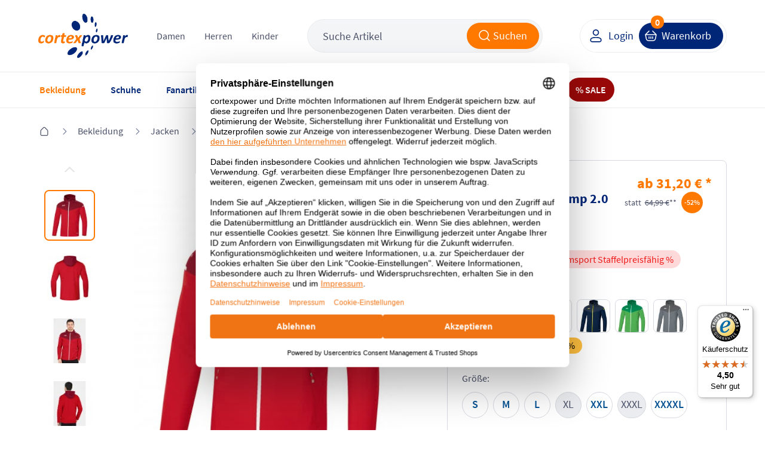

--- FILE ---
content_type: text/html; charset=UTF-8
request_url: https://www.cortexpower.de/?cl=tccp_custom_cross_selling&fnc=tccp_relatedArticle&a=397b5c9a619f1cfb46be5a8228f208d6&limit=5
body_size: 2538
content:
<section class="products row align-x-center" data-lazy="true"> <div class="product-col col col-2-half col-d-3 col-t-6 col-m-12"> <article class="product product_1" id="product_69d59b0dbd310cb3cc2b08e46d953067" data-stock-type="stock" data-artnum-headline="ArtNr.:" data-artnum="54193" data-unit=""> <div class="top-bar margin-bottom-small"> <div class="icon-box"> <a class="noticelist" href="https://www.cortexpower.de/mein-konto/?anid=69d59b0dbd310cb3cc2b08e46d953067&amp;sourcecl=tccp_custom_cross_selling&amp;actcontrol=tccp_custom_cross_selling" title=""> <i class="icon heart-grey pointer" title="Auf den Merkzettel"></i> </a> </div> </div> <a class="image" href="https://www.cortexpower.de/jako-herren-t-shirt-champ-2-0-6120.html#varselid[0]=c5ef7a575396288bf3e79be26dc1d987" title="Jako Herren T-Shirt Champ 2.0 6120, ArtNr.: 54193"> <img class="lazy" data-src="https://www.cortexpower.de/out/pictures/generated/product/1/200_200_75/jako-herren-t-shirt-champ-2.0-6120-95-l-marinedarkblueskyblue.jpg" src="https://www.cortexpower.de/out/pictures/generated/product/1/200_200_75/jako-herren-t-shirt-champ-2.0-6120-95-l-marinedarkblueskyblue.jpg" alt="Jako Herren T-Shirt Champ 2.0 6120" width="200" height="200"/> </a> <div class="manufacturer-image align-x-left"> <a class="manufacturer tc_jako" title="Jako" href="https://www.cortexpower.de/marken/jako/"></a> </div> <a class="title" href="https://www.cortexpower.de/jako-herren-t-shirt-champ-2-0-6120.html" title="Jako Herren T-Shirt Champ 2.0 6120, ArtNr.: 54193"> <span>Jako Herren T-Shirt Champ 2.0 6120</span> </a> <div class="variants"> <div class="variants-container"> <ul class="variants-colors"> <li data-link="https://www.cortexpower.de/jako-herren-t-shirt-champ-2-0-6120.html#varselid[0]=c5ef7a575396288bf3e79be26dc1d987" data-pic="https://www.cortexpower.de/out/pictures/generated/product/1/200_200_75/jako-herren-t-shirt-champ-2.0-6120-95-l-marinedarkblueskyblue.jpg" data-price="26,99" data-tprice="29,99" data-reduced="10" data-new="" data-maxreduce="10"> <a href="https://www.cortexpower.de/jako-herren-t-shirt-champ-2-0-6120.html#varselid[0]=c5ef7a575396288bf3e79be26dc1d987" title="Jako Herren T-Shirt Champ 2.0 6120 - Marine/Darkblue/Skyblue"> <span class="color attribute-colour-dark-blue" data-src="https://www.cortexpower.de/out/pictures/generated/product/1/84_84_75/jako-herren-t-shirt-champ-2.0-6120-95-l-marinedarkblueskyblue.jpg"></span> </a> </li> <li data-link="https://www.cortexpower.de/jako-herren-t-shirt-champ-2-0-6120.html#varselid[0]=008d41bb68708d7803cfed954008eb7a" data-pic="https://www.cortexpower.de/out/pictures/generated/product/1/200_200_75/jako-t-shirt-champ-2.0-marinechili-rot-6120-91.jpg" data-price="26,99" data-tprice="29,99" data-reduced="10" data-new="" data-maxreduce="10"> <a href="https://www.cortexpower.de/jako-herren-t-shirt-champ-2-0-6120.html#varselid[0]=008d41bb68708d7803cfed954008eb7a" title="Jako Herren T-Shirt Champ 2.0 6120 - Marine/Chili Rot"> <span class="color attribute-colour-dark-blue" data-src="https://www.cortexpower.de/out/pictures/generated/product/1/84_84_75/jako-t-shirt-champ-2.0-marinechili-rot-6120-91.jpg"></span> </a> </li> <li data-link="https://www.cortexpower.de/jako-herren-t-shirt-champ-2-0-6120.html#varselid[0]=5982c3ab5e0639078c9cbb24cd84c1d1" data-pic="https://www.cortexpower.de/out/pictures/generated/product/1/200_200_75/jako-herren-t-shirt-champ-2.0-6120-93-m-marinedarkblueneongelb.jpg" data-price="26,99" data-tprice="29,99" data-reduced="10" data-new="" data-maxreduce="10"> <a href="https://www.cortexpower.de/jako-herren-t-shirt-champ-2-0-6120.html#varselid[0]=5982c3ab5e0639078c9cbb24cd84c1d1" title="Jako Herren T-Shirt Champ 2.0 6120 - Marine/Darkblue/Neongelb"> <span class="color attribute-colour-dark-blue" data-src="https://www.cortexpower.de/out/pictures/generated/product/1/84_84_75/jako-herren-t-shirt-champ-2.0-6120-93-m-marinedarkblueneongelb.jpg"></span> </a> </li> <li data-link="https://www.cortexpower.de/jako-herren-t-shirt-champ-2-0-6120.html#varselid[0]=7e74e0f9e28ade2aab2de7626e3e0133" data-pic="https://www.cortexpower.de/out/pictures/generated/product/1/200_200_75/jako-herren-t-shirt-champ-2.0-6120-49-l-royalmarine.jpg" data-price="26,99" data-tprice="29,99" data-reduced="10" data-new="" data-maxreduce="10"> <a href="https://www.cortexpower.de/jako-herren-t-shirt-champ-2-0-6120.html#varselid[0]=7e74e0f9e28ade2aab2de7626e3e0133" title="Jako Herren T-Shirt Champ 2.0 6120 - Royal/Marine"> <span class="color attribute-colour-medium-blue" data-src="https://www.cortexpower.de/out/pictures/generated/product/1/84_84_75/jako-herren-t-shirt-champ-2.0-6120-49-l-royalmarine.jpg"></span> </a> </li> <li data-link="https://www.cortexpower.de/jako-herren-t-shirt-champ-2-0-6120.html#varselid[0]=423a3b450cb0e6215953f512d721e138" data-pic="https://www.cortexpower.de/out/pictures/generated/product/1/200_200_75/jako-herren-t-shirt-champ-2.0-6120-22-l-soft-greensportgruen.jpg" data-price="26,99" data-tprice="29,99" data-reduced="10" data-new="" data-maxreduce="10"> <a href="https://www.cortexpower.de/jako-herren-t-shirt-champ-2-0-6120.html#varselid[0]=423a3b450cb0e6215953f512d721e138" title="Jako Herren T-Shirt Champ 2.0 6120 - Soft Green/Sportgrün"> <span class="color attribute-colour-green" data-src="https://www.cortexpower.de/out/pictures/generated/product/1/84_84_75/jako-herren-t-shirt-champ-2.0-6120-22-l-soft-greensportgruen.jpg"></span> </a> </li> <li data-link="https://www.cortexpower.de/jako-herren-t-shirt-champ-2-0-6120.html#varselid[0]=3293068398c56fb10a9df67175d23842" data-pic="https://www.cortexpower.de/out/pictures/generated/product/1/200_200_75/jako-herren-t-shirt-champ-2.0-6120-40-l-steingrauanthra-light.jpg" data-price="26,99" data-tprice="29,99" data-reduced="10" data-new="" data-maxreduce="10"> <a href="https://www.cortexpower.de/jako-herren-t-shirt-champ-2-0-6120.html#varselid[0]=3293068398c56fb10a9df67175d23842" title="Jako Herren T-Shirt Champ 2.0 6120 - Steingrau/Anthra Light"> <span class="color attribute-colour-grey" data-src="https://www.cortexpower.de/out/pictures/generated/product/1/84_84_75/jako-herren-t-shirt-champ-2.0-6120-40-l-steingrauanthra-light.jpg"></span> </a> </li> <li data-link="https://www.cortexpower.de/jako-herren-t-shirt-champ-2-0-6120.html#varselid[0]=03f4128f3c0627feb6c0def79721d8f9" data-pic="https://www.cortexpower.de/out/pictures/generated/product/1/200_200_75/jako-herren-t-shirt-champ-2.0-6120-03-l-citrocitro-light.jpg" data-price="26,99" data-tprice="29,99" data-reduced="10" data-new="" data-maxreduce="10"> <a href="https://www.cortexpower.de/jako-herren-t-shirt-champ-2-0-6120.html#varselid[0]=03f4128f3c0627feb6c0def79721d8f9" title="Jako Herren T-Shirt Champ 2.0 6120 - Citro/Citro Light"> <span class="color attribute-colour-yellow" data-src="https://www.cortexpower.de/out/pictures/generated/product/1/84_84_75/jako-herren-t-shirt-champ-2.0-6120-03-l-citrocitro-light.jpg"></span> </a> </li> <li data-link="https://www.cortexpower.de/jako-herren-t-shirt-champ-2-0-6120.html#varselid[0]=1b493966e3fe12bb7012607e77efd83b" data-pic="https://www.cortexpower.de/out/pictures/generated/product/1/200_200_75/jako-herren-t-shirt-champ-2.0-6120-08-l-schwarzanthrazit.jpg" data-price="26,99" data-tprice="29,99" data-reduced="10" data-new="" data-maxreduce="10"> <a href="https://www.cortexpower.de/jako-herren-t-shirt-champ-2-0-6120.html#varselid[0]=1b493966e3fe12bb7012607e77efd83b" title="Jako Herren T-Shirt Champ 2.0 6120 - Schwarz/Anthrazit"> <span class="color attribute-colour-black" data-src="https://www.cortexpower.de/out/pictures/generated/product/1/84_84_75/jako-herren-t-shirt-champ-2.0-6120-08-l-schwarzanthrazit.jpg"></span> </a> </li> <li data-link="https://www.cortexpower.de/jako-herren-t-shirt-champ-2-0-6120.html#varselid[0]=a53fd2dbd6085c23673ea5cccd8addf1" data-pic="https://www.cortexpower.de/out/pictures/generated/product/1/200_200_75/jako-herren-t-shirt-champ-2.0-6120-01-l-rotweinrot.jpg" data-price="26,99" data-tprice="29,99" data-reduced="10" data-new="" data-maxreduce="10"> <a href="https://www.cortexpower.de/jako-herren-t-shirt-champ-2-0-6120.html#varselid[0]=a53fd2dbd6085c23673ea5cccd8addf1" title="Jako Herren T-Shirt Champ 2.0 6120 - Rot/Weinrot"> <span class="color attribute-colour-red" data-src="https://www.cortexpower.de/out/pictures/generated/product/1/84_84_75/jako-herren-t-shirt-champ-2.0-6120-01-l-rotweinrot.jpg"></span> </a> </li> <li data-link="https://www.cortexpower.de/jako-herren-t-shirt-champ-2-0-6120.html#varselid[0]=4887a913abd943eed910dda1a35e0919" data-pic="https://www.cortexpower.de/out/pictures/generated/product/1/200_200_75/jako-herren-t-shirt-champ-2.0-6120-00-l-weiss.jpg" data-price="26,99" data-tprice="29,99" data-reduced="10" data-new="" data-maxreduce="10"> <a href="https://www.cortexpower.de/jako-herren-t-shirt-champ-2-0-6120.html#varselid[0]=4887a913abd943eed910dda1a35e0919" title="Jako Herren T-Shirt Champ 2.0 6120 - Weiß"> <span class="color attribute-colour-white" data-src="https://www.cortexpower.de/out/pictures/generated/product/1/84_84_75/jako-herren-t-shirt-champ-2.0-6120-00-l-weiss.jpg"></span> </a> </li> </ul> <a href="https://www.cortexpower.de/jako-herren-t-shirt-champ-2-0-6120.html#varselid[0]=c5ef7a575396288bf3e79be26dc1d987" title="more" class="mobile_content variants_more"></a> </div> </div> <div class="price-wrapper"> <span class="price"> <span itemprop="priceValue" content="26.99"> 26,99 </span> <span itemprop="priceCurrency" content="EUR"> € </span> * </span> <span class="old-price"> UVP <del>29,99 € **</del> </span> </div> </article> </div> <div class="product-col col col-2-half col-d-3 col-t-6 col-m-12"> <article class="product product_2" id="product_66197e095a10bb238592df7d9eb11df5" data-stock-type="stock" data-artnum-headline="ArtNr.:" data-artnum="54186" data-unit=""> <div class="top-bar margin-bottom-small"> <div class="price-reduce">-<span class="content">52</span>%</div> <div class="icon-box"> <a class="noticelist" href="https://www.cortexpower.de/mein-konto/?anid=66197e095a10bb238592df7d9eb11df5&amp;sourcecl=tccp_custom_cross_selling&amp;actcontrol=tccp_custom_cross_selling" title=""> <i class="icon heart-grey pointer" title="Auf den Merkzettel"></i> </a> </div> </div> <a class="image" href="https://www.cortexpower.de/jako-herren-ziptop-champ-2-0-8620.html#varselid[0]=5982c3ab5e0639078c9cbb24cd84c1d1" title="Jako Herren Ziptop Champ 2.0 8620, ArtNr.: 54186"> <img class="lazy" data-src="https://www.cortexpower.de/out/pictures/generated/product/1/200_200_75/8620-93_01.jpg" src="https://www.cortexpower.de/out/pictures/generated/product/1/200_200_75/8620-93_01.jpg" alt="Jako Herren Ziptop Champ 2.0 8620" width="200" height="200"/> </a> <div class="manufacturer-image align-x-left"> <a class="manufacturer tc_jako" title="Jako" href="https://www.cortexpower.de/marken/jako/"></a> </div> <a class="title" href="https://www.cortexpower.de/jako-herren-ziptop-champ-2-0-8620.html" title="Jako Herren Ziptop Champ 2.0 8620, ArtNr.: 54186"> <span>Jako Herren Ziptop Champ 2.0 8620</span> </a> <div class="variants"> <div class="variants-container"> <ul class="variants-colors"> <li data-link="https://www.cortexpower.de/jako-herren-ziptop-champ-2-0-8620.html#varselid[0]=5982c3ab5e0639078c9cbb24cd84c1d1" data-pic="https://www.cortexpower.de/out/pictures/generated/product/1/200_200_75/8620-93_01.jpg" data-price="24,00" data-tprice="49,99" data-reduced="52" data-new="" data-maxreduce="52"> <a href="https://www.cortexpower.de/jako-herren-ziptop-champ-2-0-8620.html#varselid[0]=5982c3ab5e0639078c9cbb24cd84c1d1" title="Jako Herren Ziptop Champ 2.0 8620 - Marine/Darkblue/Neongelb"> <span class="color attribute-colour-dark-blue" data-src="https://www.cortexpower.de/out/pictures/generated/product/1/84_84_75/8620-93_01.jpg"></span> </a> </li> <li data-link="https://www.cortexpower.de/jako-herren-ziptop-champ-2-0-8620.html#varselid[0]=008d41bb68708d7803cfed954008eb7a" data-pic="https://www.cortexpower.de/out/pictures/generated/product/1/200_200_75/8620-91_01.jpg" data-price="24,00" data-tprice="49,99" data-reduced="52" data-new="" data-maxreduce="52"> <a href="https://www.cortexpower.de/jako-herren-ziptop-champ-2-0-8620.html#varselid[0]=008d41bb68708d7803cfed954008eb7a" title="Jako Herren Ziptop Champ 2.0 8620 - Marine/Chili Rot"> <span class="color attribute-colour-dark-blue" data-src="https://www.cortexpower.de/out/pictures/generated/product/1/84_84_75/8620-91_01.jpg"></span> </a> </li> <li data-link="https://www.cortexpower.de/jako-herren-ziptop-champ-2-0-8620.html#varselid[0]=423a3b450cb0e6215953f512d721e138" data-pic="https://www.cortexpower.de/out/pictures/generated/product/1/200_200_75/8620-22_01.jpg" data-price="24,00" data-tprice="49,99" data-reduced="52" data-new="" data-maxreduce="52"> <a href="https://www.cortexpower.de/jako-herren-ziptop-champ-2-0-8620.html#varselid[0]=423a3b450cb0e6215953f512d721e138" title="Jako Herren Ziptop Champ 2.0 8620 - Soft Green/Sportgrün"> <span class="color attribute-colour-green" data-src="https://www.cortexpower.de/out/pictures/generated/product/1/84_84_75/8620-22_01.jpg"></span> </a> </li> <li data-link="https://www.cortexpower.de/jako-herren-ziptop-champ-2-0-8620.html#varselid[0]=03f4128f3c0627feb6c0def79721d8f9" data-pic="https://www.cortexpower.de/out/pictures/generated/product/1/200_200_75/8620-03_01.jpg" data-price="24,00" data-tprice="49,99" data-reduced="52" data-new="" data-maxreduce="52"> <a href="https://www.cortexpower.de/jako-herren-ziptop-champ-2-0-8620.html#varselid[0]=03f4128f3c0627feb6c0def79721d8f9" title="Jako Herren Ziptop Champ 2.0 8620 - Citro/Citro Light"> <span class="color attribute-colour-yellow" data-src="https://www.cortexpower.de/out/pictures/generated/product/1/84_84_75/8620-03_01.jpg"></span> </a> </li> <li data-link="https://www.cortexpower.de/jako-herren-ziptop-champ-2-0-8620.html#varselid[0]=a53fd2dbd6085c23673ea5cccd8addf1" data-pic="https://www.cortexpower.de/out/pictures/generated/product/1/200_200_75/8620-01_01.jpg" data-price="24,00" data-tprice="49,99" data-reduced="52" data-new="" data-maxreduce="52"> <a href="https://www.cortexpower.de/jako-herren-ziptop-champ-2-0-8620.html#varselid[0]=a53fd2dbd6085c23673ea5cccd8addf1" title="Jako Herren Ziptop Champ 2.0 8620 - Rot/Weinrot"> <span class="color attribute-colour-red" data-src="https://www.cortexpower.de/out/pictures/generated/product/1/84_84_75/8620-01_01.jpg"></span> </a> </li> </ul> <a href="https://www.cortexpower.de/jako-herren-ziptop-champ-2-0-8620.html#varselid[0]=5982c3ab5e0639078c9cbb24cd84c1d1" title="more" class="mobile_content variants_more"></a> </div> </div> <div class="price-wrapper"> <span class="price"> <span itemprop="priceValue" content="24.00"> 24,00 </span> <span itemprop="priceCurrency" content="EUR"> € </span> * </span> <span class="old-price"> UVP <del>49,99 € **</del> </span> </div> </article> </div> <div class="product-col col col-2-half col-d-3 col-t-6 col-m-12"> <article class="product product_3" id="product_9fdd50da2b5bd329e5f0e0b4ac8e11d8" data-stock-type="stock" data-artnum-headline="ArtNr.:" data-artnum="54423" data-unit=""> <div class="top-bar margin-bottom-small"> <div class="price-reduce">-<span class="content">45</span>%</div> <div class="icon-box"> <a class="noticelist" href="https://www.cortexpower.de/mein-konto/?anid=9fdd50da2b5bd329e5f0e0b4ac8e11d8&amp;sourcecl=tccp_custom_cross_selling&amp;actcontrol=tccp_custom_cross_selling" title=""> <i class="icon heart-grey pointer" title="Auf den Merkzettel"></i> </a> </div> </div> <a class="image" href="https://www.cortexpower.de/jako-herren-polyesteranzug-champ-2-0-c9120.html#varselid[0]=a53fd2dbd6085c23673ea5cccd8addf1" title="Jako Herren Trainingsanzug Polyester Champ 2.0 C9120, ArtNr.: 54423"> <img class="lazy" data-src="https://www.cortexpower.de/out/pictures/generated/product/1/200_200_75/9120-01_01.jpg" src="https://www.cortexpower.de/out/pictures/generated/product/1/200_200_75/9120-01_01.jpg" alt="Jako Herren Trainingsanzug Polyester Champ 2.0 C9120" width="200" height="200"/> </a> <div class="manufacturer-image align-x-left"> <a class="manufacturer tc_jako" title="Jako" href="https://www.cortexpower.de/marken/jako/"></a> </div> <a class="title" href="https://www.cortexpower.de/jako-herren-polyesteranzug-champ-2-0-c9120.html" title="Jako Herren Trainingsanzug Polyester Champ 2.0 C9120, ArtNr.: 54423"> <span>Jako Herren Trainingsanzug Polyester Champ 2.0 C9120</span> </a> <div class="variants"> <div class="variants-container"> <ul class="variants-colors"> <li data-link="https://www.cortexpower.de/jako-herren-polyesteranzug-champ-2-0-c9120.html#varselid[0]=a53fd2dbd6085c23673ea5cccd8addf1" data-pic="https://www.cortexpower.de/out/pictures/generated/product/1/200_200_75/9120-01_01.jpg" data-price="40,19" data-tprice="72,98" data-reduced="45" data-new="" data-maxreduce="45"> <a href="https://www.cortexpower.de/jako-herren-polyesteranzug-champ-2-0-c9120.html#varselid[0]=a53fd2dbd6085c23673ea5cccd8addf1" title="Jako Herren Trainingsanzug Polyester Champ 2.0 C9120 - Rot/Weinrot"> <span class="color attribute-colour-red" data-src="https://www.cortexpower.de/out/pictures/generated/product/1/84_84_75/9120-01_01.jpg"></span> </a> </li> <li data-link="https://www.cortexpower.de/jako-herren-polyesteranzug-champ-2-0-c9120.html#varselid[0]=03f4128f3c0627feb6c0def79721d8f9" data-pic="https://www.cortexpower.de/out/pictures/generated/product/1/200_200_75/9120-03_01.jpg" data-price="40,19" data-tprice="72,98" data-reduced="45" data-new="" data-maxreduce="45"> <a href="https://www.cortexpower.de/jako-herren-polyesteranzug-champ-2-0-c9120.html#varselid[0]=03f4128f3c0627feb6c0def79721d8f9" title="Jako Herren Trainingsanzug Polyester Champ 2.0 C9120 - Citro/Citro Light"> <span class="color attribute-colour-yellow" data-src="https://www.cortexpower.de/out/pictures/generated/product/1/84_84_75/9120-03_01.jpg"></span> </a> </li> <li data-link="https://www.cortexpower.de/jako-herren-polyesteranzug-champ-2-0-c9120.html#varselid[0]=008d41bb68708d7803cfed954008eb7a" data-pic="https://www.cortexpower.de/out/pictures/generated/product/1/200_200_75/9120-91_01.jpg" data-price="40,19" data-tprice="72,98" data-reduced="45" data-new="" data-maxreduce="45"> <a href="https://www.cortexpower.de/jako-herren-polyesteranzug-champ-2-0-c9120.html#varselid[0]=008d41bb68708d7803cfed954008eb7a" title="Jako Herren Trainingsanzug Polyester Champ 2.0 C9120 - Marine/Chili Rot"> <span class="color attribute-colour-dark-blue" data-src="https://www.cortexpower.de/out/pictures/generated/product/1/84_84_75/9120-91_01.jpg"></span> </a> </li> </ul> <a href="https://www.cortexpower.de/jako-herren-polyesteranzug-champ-2-0-c9120.html#varselid[0]=a53fd2dbd6085c23673ea5cccd8addf1" title="more" class="mobile_content variants_more"></a> </div> </div> <div class="price-wrapper"> <span class="price"> <span itemprop="priceValue" content="40.19"> 40,19 </span> <span itemprop="priceCurrency" content="EUR"> € </span> * </span> <span class="old-price"> UVP <del>72,98 € **</del> </span> </div> </article> </div> <div class="product-col col col-2-half col-d-3 col-t-6 col-m-12"> <article class="product product_4" id="product_ab7cd7c1640212a60b22f9653040aa37" data-stock-type="stock" data-artnum-headline="ArtNr.:" data-artnum="54188" data-unit=""> <div class="top-bar margin-bottom-small"> <div class="price-reduce">-<span class="content">52</span>%</div> <div class="icon-box"> <a class="noticelist" href="https://www.cortexpower.de/mein-konto/?anid=ab7cd7c1640212a60b22f9653040aa37&amp;sourcecl=tccp_custom_cross_selling&amp;actcontrol=tccp_custom_cross_selling" title=""> <i class="icon heart-grey pointer" title="Auf den Merkzettel"></i> </a> </div> </div> <a class="image" href="https://www.cortexpower.de/jako-herren-trainingshose-premium-8420.html#varselid[0]=5cab5c3d6f4f478813dbd35cff765221" title="Jako Herren Trainingshose Premium 8420, ArtNr.: 54188"> <img class="lazy" data-src="https://www.cortexpower.de/out/pictures/generated/product/1/200_200_75/8420-93_01.jpg" src="https://www.cortexpower.de/out/pictures/generated/product/1/200_200_75/8420-93_01.jpg" alt="Jako Herren Trainingshose Premium 8420" width="200" height="200"/> </a> <div class="manufacturer-image align-x-left"> <a class="manufacturer tc_jako" title="Jako" href="https://www.cortexpower.de/marken/jako/"></a> </div> <a class="title" href="https://www.cortexpower.de/jako-herren-trainingshose-premium-8420.html" title="Jako Herren Trainingshose Premium 8420, ArtNr.: 54188"> <span>Jako Herren Trainingshose Premium 8420</span> </a> <div class="variants"> <div class="variants-container"> <ul class="variants-colors"> <li data-link="https://www.cortexpower.de/jako-herren-trainingshose-premium-8420.html#varselid[0]=5cab5c3d6f4f478813dbd35cff765221" data-pic="https://www.cortexpower.de/out/pictures/generated/product/1/200_200_75/8420-93_01.jpg" data-price="19,20" data-tprice="39,99" data-reduced="52" data-new="" data-maxreduce="52"> <a href="https://www.cortexpower.de/jako-herren-trainingshose-premium-8420.html#varselid[0]=5cab5c3d6f4f478813dbd35cff765221" title="Jako Herren Trainingshose Premium 8420 - Marine/Neongelb"> <span class="color attribute-colour-dark-blue" data-src="https://www.cortexpower.de/out/pictures/generated/product/1/84_84_75/8420-93_01.jpg"></span> </a> </li> <li data-link="https://www.cortexpower.de/jako-herren-trainingshose-premium-8420.html#varselid[0]=84d43209ef87630dd5eefdc0b2b85f7b" data-pic="https://www.cortexpower.de/out/pictures/generated/product/1/200_200_75/8420-48_01.jpg" data-price="19,20" data-tprice="39,99" data-reduced="52" data-new="" data-maxreduce="52"> <a href="https://www.cortexpower.de/jako-herren-trainingshose-premium-8420.html#varselid[0]=84d43209ef87630dd5eefdc0b2b85f7b" title="Jako Herren Trainingshose Premium 8420 - Anthra Light"> <span class="color attribute-colour-grey" data-src="https://www.cortexpower.de/out/pictures/generated/product/1/84_84_75/8420-48_01.jpg"></span> </a> </li> <li data-link="https://www.cortexpower.de/jako-herren-trainingshose-premium-8420.html#varselid[0]=f109c04801f795000f973a124f23223a" data-pic="https://www.cortexpower.de/out/pictures/generated/product/1/200_200_75/8420-95_01.jpg" data-price="19,20" data-tprice="39,99" data-reduced="52" data-new="" data-maxreduce="52"> <a href="https://www.cortexpower.de/jako-herren-trainingshose-premium-8420.html#varselid[0]=f109c04801f795000f973a124f23223a" title="Jako Herren Trainingshose Premium 8420 - Marine/Skyblue"> <span class="color attribute-colour-dark-blue" data-src="https://www.cortexpower.de/out/pictures/generated/product/1/84_84_75/8420-95_01.jpg"></span> </a> </li> <li data-link="https://www.cortexpower.de/jako-herren-trainingshose-premium-8420.html#varselid[0]=2e5e6ce6b8e86bcd70535321274e5044" data-pic="https://www.cortexpower.de/out/pictures/generated/product/1/200_200_75/8420-01_01.jpg" data-price="19,20" data-tprice="39,99" data-reduced="52" data-new="" data-maxreduce="52"> <a href="https://www.cortexpower.de/jako-herren-trainingshose-premium-8420.html#varselid[0]=2e5e6ce6b8e86bcd70535321274e5044" title="Jako Herren Trainingshose Premium 8420 - Weinrot"> <span class="color attribute-colour-red" data-src="https://www.cortexpower.de/out/pictures/generated/product/1/84_84_75/8420-01_01.jpg"></span> </a> </li> </ul> <a href="https://www.cortexpower.de/jako-herren-trainingshose-premium-8420.html#varselid[0]=5cab5c3d6f4f478813dbd35cff765221" title="more" class="mobile_content variants_more"></a> </div> </div> <div class="price-wrapper"> <span class="price"> <span itemprop="priceValue" content="19.20"> 19,20 </span> <span itemprop="priceCurrency" content="EUR"> € </span> * </span> <span class="old-price"> UVP <del>39,99 € **</del> </span> </div> </article> </div> <div class="product-col col col-2-half col-d-3 col-t-6 col-m-12"> <article class="product product_5" id="product_20700b347f8707ff1b0ec54504a1fce8" data-stock-type="stock" data-artnum-headline="ArtNr.:" data-artnum="54621" data-unit=""> <div class="top-bar margin-bottom-small"> <div class="price-reduce">-<span class="content">52</span>%</div> <div class="icon-box"> <a class="noticelist" href="https://www.cortexpower.de/mein-konto/?anid=20700b347f8707ff1b0ec54504a1fce8&amp;sourcecl=tccp_custom_cross_selling&amp;actcontrol=tccp_custom_cross_selling" title=""> <i class="icon heart-grey pointer" title="Auf den Merkzettel"></i> </a> </div> </div> <a class="image" href="https://www.cortexpower.de/jako-herren-trainingsanzug-polyester-champ-2-0-mit-kapuze-m9420.html#varselid[0]=a53fd2dbd6085c23673ea5cccd8addf1" title="Jako Herren Trainingsanzug Polyester Champ 2.0 mit Kapuze M9420, ArtNr.: 54621"> <img class="lazy" data-src="https://www.cortexpower.de/out/pictures/generated/product/1/200_200_75/m9420_01.jpg" src="https://www.cortexpower.de/out/pictures/generated/product/1/200_200_75/m9420_01.jpg" alt="Jako Herren Trainingsanzug Polyester Champ 2.0 mit Kapuze M9420" width="200" height="200"/> </a> <div class="manufacturer-image align-x-left"> <a class="manufacturer tc_jako" title="Jako" href="https://www.cortexpower.de/marken/jako/"></a> </div> <a class="title" href="https://www.cortexpower.de/jako-herren-trainingsanzug-polyester-champ-2-0-mit-kapuze-m9420.html" title="Jako Herren Trainingsanzug Polyester Champ 2.0 mit Kapuze M9420, ArtNr.: 54621"> <span>Jako Herren Trainingsanzug Polyester Champ 2.0 mit Kapuze M9420</span> </a> <div class="variants"> <div class="variants-container"> <ul class="variants-colors"> <li data-link="https://www.cortexpower.de/jako-herren-trainingsanzug-polyester-champ-2-0-mit-kapuze-m9420.html#varselid[0]=a53fd2dbd6085c23673ea5cccd8addf1" data-pic="https://www.cortexpower.de/out/pictures/generated/product/1/200_200_75/m9420_01.jpg" data-price="47,03" data-tprice="97,98" data-reduced="52" data-new="" data-maxreduce="52"> <a href="https://www.cortexpower.de/jako-herren-trainingsanzug-polyester-champ-2-0-mit-kapuze-m9420.html#varselid[0]=a53fd2dbd6085c23673ea5cccd8addf1" title="Jako Herren Trainingsanzug Polyester Champ 2.0 mit Kapuze M9420 - Rot/Weinrot"> <span class="color attribute-colour-red" data-src="https://www.cortexpower.de/out/pictures/generated/product/1/84_84_75/m9420_01.jpg"></span> </a> </li> <li data-link="https://www.cortexpower.de/jako-herren-trainingsanzug-polyester-champ-2-0-mit-kapuze-m9420.html#varselid[0]=c5ef7a575396288bf3e79be26dc1d987" data-pic="https://www.cortexpower.de/out/pictures/generated/product/1/200_200_75/m9420_95.jpg" data-price="57,24" data-tprice="97,98" data-reduced="42" data-new="" data-maxreduce="52"> <a href="https://www.cortexpower.de/jako-herren-trainingsanzug-polyester-champ-2-0-mit-kapuze-m9420.html#varselid[0]=c5ef7a575396288bf3e79be26dc1d987" title="Jako Herren Trainingsanzug Polyester Champ 2.0 mit Kapuze M9420 - Marine/Darkblue/Skyblue"> <span class="color attribute-colour-dark-blue" data-src="https://www.cortexpower.de/out/pictures/generated/product/1/84_84_75/m9420_95.jpg"></span> </a> </li> </ul> <a href="https://www.cortexpower.de/jako-herren-trainingsanzug-polyester-champ-2-0-mit-kapuze-m9420.html#varselid[0]=a53fd2dbd6085c23673ea5cccd8addf1" title="more" class="mobile_content variants_more"></a> </div> </div> <div class="price-wrapper"> <span class="price"> <span itemprop="priceValue" content="47.03"> 47,03 </span> <span itemprop="priceCurrency" content="EUR"> € </span> * </span> <span class="old-price"> UVP <del>97,98 € **</del> </span> </div> </article> </div> </section>

--- FILE ---
content_type: text/css
request_url: https://www.cortexpower.de/out/cortexpower/src/css/page/landing.css?ts=0331251517
body_size: 2753
content:
/* Landingpage - DFB */

.tc_landingpage_adidas .tc_list_header {
    border:0 none;
    margin-top:0;
}

.tc_landingpage_headline {
    text-align:center;
}

.tc_landingpage_headline h2 {
    text-align:center;
    font-size:40px;
    display:inline;
    float:none;
}

.tc_landingpage_adidas .tc_reduced_badge {
    height: 122px;
    position: absolute;
    right: 65px;
    top: -30px;
    width: 122px;
}

.tc_landingpage_adidas .tc_spieler_headline {
    margin-bottom:0;
    padding-bottom:0;
    font-size:24px;
    text-align:center;
}

.tc_landingpage_adidas .tc_spieler_headline h2 {
    font-size:24px;
    text-align:center;
    display:inline;
    float:none;
}

.tc_landingpage_adidas .tc_article_two {
    position: relative;
}

.tc_landingpage_adidas .tc_article_two .tc_article_left,
.tc_landingpage_adidas .tc_article_two .tc_article_right {
    margin:30px 0 50px;
    float:left;
    width:550px;
    text-align:center;
}

.tc_landingpage_adidas .tc_spieler .lahm,
.tc_landingpage_adidas .tc_spieler .mueller,
.tc_landingpage_adidas .tc_spieler .schweinsteiger,
.tc_landingpage_adidas .tc_spieler .neuer {
    float:left;
    margin: 0 6px;
}

.tc_landingpage .tc_article_list_highlight .details {
    padding-top:16px;
}

.tc_landingpage .tc_article_list_highlight .tc_article_highlight_left {
    float:left;
    width:450px;
    text-align:center;
}

.tc_landingpage .tc_article_list_highlight .tc_article_highlight_right {
    float:right;
    width:450px;
    text-align:center;
}

.tc_landingpage .tc_article_list_highlight_left_align .tc_article_more {
    float:right;
    width:602px;
}

.tc_landingpage .tc_article_list_highlight_right_align .tc_article_more {
    float:left;
    width:602px;
}

.tc_landingpage .tc_article_list_highlight .tc_article_more .tc_article,
.tc_landingpage .tc_article_list_normal .tc_article {
    float:left;
    width:301px;
    text-align:center;
    margin-bottom:51px;
}

.tc_landingpage .tc_article_list_normal .tc_article_wide {
    margin: 0 48px 0 0;
    width: 450px;
}

.tc_landingpage .tc_article_list_normal .tc_article_wide.right {
    margin: 0 0 0 48px;
}

.tc_landingpage .tc_article_list_normal .tc_article_wide .details {
    width:300px;
    margin-left:45px;
}

.tc_landingpage .tc_article .details {
    padding:0 30px;
    position:relative;
}

.tc_landingpage .tc_article .price {
    float:left;
    width:50%;
    color:#222222;
}

.tc_landingpage .tc_article .price.no_uvp {
    width:100%;
}

.tc_landingpage .tc_article .uvp {
    float:right;
    width:50%;
    color:#9d9d9d;
}

.tc_landingpage_adidas .tc_spieler ul li {
    margin-left:250px;
    float:left;
}

.tc_landingpage_adidas .tc_spieler ul li a {
    font-size:14px;
}

.tc_landingpage_adidas .tc_spieler ul li a:hover {
    text-decoration:none;
}

.tc_landingpage_adidas .tc_dfb_landing_away {
    margin:25px 0;
}

.tc_landingpage_brazuca .tc_article_list_normal .tc_article {
    width:350px;
}

.tc_landingpage_brazuca .tc_article_list_normal .tc_article_wide {
    width:351px;
}

.tc_landingpage_brazuca .tc_article_list_normal .tc_article_wide .details {
    width:auto;
}

/* Landingpage - Brazuca */

.tc_landingpage.tc_landingpage_brazuca h1 {
    font-size: 35px;
    margin: 0 0 70px;
}

.tc_landingpage .tc_article_one .tc_article_left {
    float:left;
    width:750px;
    text-align:center;
}

.tc_landingpage .tc_article_one .banner {
    float:right;
}

body .tc_landingpage .tc_article_one .tc_article .price-percent-reduce {
    top:-570px;
    right:20px;
}

body .tc_landingpage .tc_article .price-percent-reduce {
    top:-270px;
    right:20px;
    background: url("/out/cortexpower/src/bg/shop.png?ts=202308161635") no-repeat scroll 0 0 transparent;
    color: #FFFFFF;
    font-size: 19px;
    height: 49px;
    padding-top: 25px;
    position: absolute;
    text-align: center;
    width: 74px;
}

.tc_article.tc_article_no_stock {
    position: relative;
}

.tc_article.tc_article_no_stock .stock_info {
    background-color: #FFBABA;
    border: 1px solid #D8000C;
    color: #D8000C;
    margin: 0 10%;
    padding: 20px 5%;
    position: absolute;
    top: 50%;
    width: 70%;
    display: none;
}

.tc_article.tc_article_no_stock img {
    opacity: 0.4;
}

.tc_landingpage_brazuca .tc_article .details .price {
    font-size:14px;
}

/* - FAQ - CMS Seite */

.faq_container {
    margin: 0 0 15px;
}

.faq_container h3 {
    background: url("/out/cortexpower/src/bg/shop.png?ts=202308161635") no-repeat scroll -374px -282px transparent;
    font-size: 14px;
    line-height: 20px;
    font-weight: normal;
    letter-spacing: 0;
    padding: 0 0 0 16px;
    cursor: pointer;
    margin: 0 0 15px;
}

.faq_container .faq_content {
    display: none;
    font-size: 14px;
    line-height: 18px;
    border: 1px solid #EBECEF;
    border-radius: 8px;
}

.faq_container .faq_content p {
    margin: 20px;
}

/* - Versand und Kosten - CMS Seite - */

.content .shipping .flex {
    display: flex;
    align-items: center;
}

@media(max-width: 750px) {

    .content .flex-order:first-of-type {
        order: 2;
    }
    .content .flex-order:last-of-type {
        order: 1;
    }
}

/* - Zahlungsarten - CMS Seite - */

.payment_item {
    margin: 30px 0 0;
}

.payment_item.creditcard {
    margin-bottom: 60px;
}

.payment_item .payment_icon {
    float: left;
    height: 64px;
    margin: 0 20px 0 0;
    width: 53px;
}

.payment_item .payment_icon .icon {
    background: url("/out/cortexpower/src/bg/shop.png?ts=202308161635") no-repeat scroll 0 0 transparent;
    float: left;
    height: 32px;
    margin: 5px 0 10px;
    width: 53px;
}

.payment_item.pay_in_advantage .payment_icon .icon {
    background-position: -219px -304px;
}

.payment_item.paypal .payment_icon .icon {
    background-position: -146px -304px;
}

.payment_item.ec_payment .payment_icon .icon {
    background-position: -73px -346px;
}

.payment_item.creditcard .payment_icon .icon.visa {
    background-position: 0 -346px;
}

.payment_item.creditcard .payment_icon .icon.mastercard {
    background-position: -146px -346px;
}

.payment_item.creditcard .payment_icon .icon.american_express {
    background-position: -219px -346px;
}

.payment_item.sofort_ueberweisung .payment_icon .icon {
    background-position: -292px -304px;
}

.payment_item.amazon_payments .payment_icon .icon {
    background-position: -74px -304px;
}

.payment_item.amazon_payments .payment_icon .icon img {
    height: 32px;
    margin: 0 auto;
    display: block;
}

.payment_item.billsafe .payment_icon .icon {
    background-position: 0 -304px;
}

.payment_item .payment_content {
    max-width: calc(100% - 75px);
    float: left;
}

.payment_item .payment_content h4 {
    margin: 0;
}

.paypal-express-button input {
    background-color: transparent;
    border: none;
    box-shadow: none;
    height: auto;
    padding: 0;
}

/* - Landingpage - Promotion - Große Produkte - */

.promotion h1 {
    font-size: 22px;
    margin: 25px 0 0 !important;
    text-align: center;
}

.promotion .product-container {
    width: 100%;
}

.promotion .product-container .product {
    margin: 30px 0 40px;
    width: 50%;
}

.promotion .product-container .product .title {
    font-size: 14px;
    height: 25px;
    line-height: 25px;
    margin: 0 0 10px;
}

.promotion .product-container .product .image {
    height: 350px;
}

.promotion .product-container .product .image img {
    max-height: 100%;
    max-width: 100%;
}

.promotion .product-container .product .variants {
    display: none;
}

@media(max-width: 1183px) {

    .promotion .product-container .product .image {
        height: auto;
    }

}

@media (max-width: 800px) {

    .promotion .product-container .product {
        width: 100%;
    }

}

/* Landingpage - WM Winner 2014 */

body .tc_landingpage.tc_wm_winner_landingpage .tc_article .price-percent-reduce {
    right: 60px;
    top: -402px;
}

body .tc_landingpage.tc_wm_winner_landingpage {
    margin-top: 0;
}

body .tc_landingpage.tc_wm_winner_landingpage h1 {
    font-size:40px;
}

body .tc_landingpage.tc_wm_winner_landingpage h4 {
    font-size:24px;
}

body .tc_landingpage.tc_wm_winner_landingpage #tc_list_header_jump {
    margin: 40px 0 20px;
}

/* ------ Banner Landingpage ------ */

.banner_landingpage .slim_banner,
.banner_landingpage .banner_box {
    margin: 0 0 25px;
}

.banner_landingpage .last {
    margin-bottom: 0 !important;
}

.banner_landingpage .slim_banner a,
.banner_landingpage .slim_banner img {
    float: left;
    width: 100%;
}

.banner_landingpage .banner_box .item {
    width: 48%;
    float: left;
    margin-bottom: 25px;
}

.banner_landingpage .banner_box .item.big {
    width: 100%;
}

.banner_landingpage .banner_box .item.right {
    float: right;
}

.banner_landingpage .banner_box .item a,
.banner_landingpage .banner_box .item img {
    float: left;
    width: 100%;
}

@media(max-width: 1183px) {

    .banner_landingpage .banner_box .item {
        width: 100%;
    }

}

/* ------ Banner Landingpage ------ */


/* - Sportarten - */

#sportarten_content {
    margin: 19px 0 0;
}

#sportarten_content h2 {
    margin: 0 0 22px;
}

#sportarten_content .content a {
    background: url("/out/cortexpower/src/bg/shop.png?ts=202308161635") no-repeat scroll -295px -758px transparent;
    color: #4a4a4a;
    float: left;
    height: 35px;
    line-height: 35px;
    margin: 0 16px 10px 0;
    padding: 0 0 0 37px;
    width: 130px;
    overflow: hidden;
}

#sportarten_content .content a:hover {
    color: #004F94;
}


/* - CMS PAGES custom style - */

main .cms-content aside .headline {
    margin-bottom:20px;
}

main .cms-content .faq_container h3 {
    background: url('[data-uri]') no-repeat;
    background-position: 1px 6px;
}

main .cms-content .faq_wrapper h3 {
    color:inherit;
}

main .cms-content .content .store_image {
    margin:0 auto 25px auto;
    width:100%;
}

main .cms-content .content_headline {
    color: #f17414;
    background: -webkit-linear-gradient(left, #f49612 0%, #ef6215 100%);
    -webkit-background-clip: text;
    -webkit-text-fill-color: transparent;
    text-align: center;
    font-size: 45px;
    line-height: 50px;
    text-transform: uppercase;
    margin: 0 0 30px 0;
    font-weight: bold;
    display: block;
}


/* ---- Teamsport Seite --- */


body.view_content .box_container.teamsport .katalog span {
    height: 20px;
    overflow: hidden;
    display: block;
}

body.view_content .box_container.teamsport .katalog span.small {
    color: #4a4a4a;
    font-size: 12px;
    margin: 5px 0 0;
}

body.view_content .box_container.teamsport .katalog span.icon {
    background: transparent url("/out/cortexpower/img/cms/teamsport_icons/adidas_2016_01.jpg") no-repeat scroll 0 0;
    margin: 0 auto;
    width: 140px;
    height: 120px;
    display: block;
}
body.view_content .box_container .form_item {
    text-align: center;
}

body.view_content .box_container.teamsport .katalog.adidas_2024 span.icon {
    background-image: url("/out/cortexpower/img/cms/teamsport_icons/adidas_2024.jpg");
    background-size: cover;
    background-repeat: no-repeat;
    margin-bottom: 4px;
}

body.view_content .box_container.teamsport .katalog.erima_2024 span.icon {
    background-image: url("/out/cortexpower/img/cms/teamsport_icons/erima_2024.jpg");
    background-size: cover;
    background-repeat: no-repeat;
    margin-bottom: 4px;
}

body.view_content .box_container.teamsport .katalog.hummel_2024 span.icon {
    background-image: url("/out/cortexpower/img/cms/teamsport_icons/hummel_2024.jpg");
    background-size: cover;
    background-repeat: no-repeat;
    margin-bottom: 4px;
}

body.view_content .box_container.teamsport .katalog.jako_2024 span.icon {
    background-image: url("/out/cortexpower/img/cms/teamsport_icons/jako_2024.jpg");
    background-size: cover;
    background-repeat: no-repeat;
    margin-bottom: 4px;
}

body.view_content .box_container.teamsport .katalog.nike_2024 span.icon {
    background-image: url("/out/cortexpower/img/cms/teamsport_icons/nike_2024.jpg");
    background-size: cover;
    background-repeat: no-repeat;
    margin-bottom: 4px;
}

body.view_content .box_container.teamsport .katalog.puma_2024 span.icon {
    background-image: url("/out/cortexpower/img/cms/teamsport_icons/puma_2024.jpg");
    background-size: cover;
    background-repeat: no-repeat;
    margin-bottom: 4px;
}

body.view_content .box_container.teamsport .katalog.adidas_2025 span.icon {
    background-image: url("/out/cortexpower/img/cms/teamsport_icons/adidas_2025.jpg");
    background-size: cover;
    background-repeat: no-repeat;
    margin-bottom: 4px;
}

body.view_content .box_container.teamsport .katalog.erima_2025 span.icon {
    background-image: url("/out/cortexpower/img/cms/teamsport_icons/erima_2025.jpg");
    background-size: cover;
    background-repeat: no-repeat;
    margin-bottom: 4px;
}

body.view_content .box_container.teamsport .katalog.hummel_2025 span.icon {
    background-image: url("/out/cortexpower/img/cms/teamsport_icons/hummel_2025.jpg");
    background-size: cover;
    background-repeat: no-repeat;
    margin-bottom: 4px;
}

body.view_content .box_container.teamsport .katalog.jako_2025 span.icon {
    background-image: url("/out/cortexpower/img/cms/teamsport_icons/jako_2025.jpg");
    background-size: cover;
    background-repeat: no-repeat;
    margin-bottom: 4px;
}

body.view_content .box_container.teamsport .katalog.nike_2025 span.icon {
    background-image: url("/out/cortexpower/img/cms/teamsport_icons/nike_2025.jpg");
    background-size: cover;
    background-repeat: no-repeat;
    margin-bottom: 4px;
}

body.view_content .box_container.teamsport .katalog.puma_2025 span.icon {
    background-image: url("/out/cortexpower/img/cms/teamsport_icons/puma_2025.jpg");
    background-size: cover;
    background-repeat: no-repeat;
    margin-bottom: 4px;
}

body.view_content .box_container.teamsport .katalog.derbystar_2025 span.icon {
    background-image: url("/out/cortexpower/img/cms/teamsport_icons/derbystar_2025.jpg");
    background-size: cover;
    background-repeat: no-repeat;
    margin-bottom: 4px;
}

--- FILE ---
content_type: application/javascript
request_url: https://www.cortexpower.de/out/cortexpower/src/js/libs/magic360.js?1768574127
body_size: 30684
content:
/*


   Magic 360 v4.6.9
   Copyright 2018 Magic Toolbox
   Buy a license: https://www.magictoolbox.com/magic360/
   License agreement: https://www.magictoolbox.com/license/


*/
eval(function(m,a,g,i,c,k){c=function(e){return(e<a?'':c(parseInt(e/a)))+((e=e%a)>35?String.fromCharCode(e+29):e.toString(36))};if(!''.replace(/^/,String)){while(g--){k[c(g)]=i[g]||c(g)}i=[function(e){return k[e]}];c=function(){return'\\w+'};g=1};while(g--){if(i[g]){m=m.replace(new RegExp('\\b'+c(g)+'\\b','g'),i[g])}}return m}('1a 7k=(17(){1a s,u;s=u=(17(){1a N={4H:"kK.3-b5-7-fI",c0:0,88:{},$bE:17(R){18(R.$64||(R.$64=++H.c0))},8E:17(R){18(H.88[R]||(H.88[R]={}))},$F:17(){},$1e:17(){18 1e},$1k:17(){18 1k},bP:"cG-"+1j.3C(1j.7j()*1p aY().cf()),35:17(R){18(2B!=R)},9S:17(S,R){18(2B!=S)?S:R},4E:17(R){18!!(R)},1F:17(R){if(!H.35(R)){18 1e}if(R.$4x){18 R.$4x}if(!!R.5W){if(1==R.5W){18"81"}if(3==R.5W){18"bH"}}if(R.1v&&R.c9){18"fG"}if(R.1v&&R.8u){18"2j"}if((R 3w 1f.c6||R 3w 1f.a6)&&R.5d===H.3z){18"6j"}if(R 3w 1f.4Y){18"3M"}if(R 3w 1f.a6){18"17"}if(R 3w 1f.aF){18"1N"}if(H.1c.3G){if(H.35(R.cy)){18"1s"}}1q{if(R===1f.1s||R.5d==1f.1n||R.5d==1f.fE||R.5d==1f.fB||R.5d==1f.fz||R.5d==1f.fu){18"1s"}}if(R 3w 1f.aY){18"5V"}if(R 3w 1f.ai){18"ft"}if(R===1f){18"1f"}if(R===1h){18"1h"}18 8y(R)},1Y:17(W,V){if(!(W 3w 1f.4Y)){W=[W]}if(!V){18 W[0]}1L(1a U=0,S=W.1v;U<S;U++){if(!H.35(W)){7Q}1L(1a T in V){if(!c6.1D.4a.1W(V,T)){7Q}2Q{W[U][T]=V[T]}3b(R){}}}18 W[0]},8F:17(V,U){if(!(V 3w 1f.4Y)){V=[V]}1L(1a T=0,R=V.1v;T<R;T++){if(!H.35(V[T])){7Q}if(!V[T].1D){7Q}1L(1a S in(U||{})){if(!V[T].1D[S]){V[T].1D[S]=U[S]}}}18 V[0]},bV:17(T,S){if(!H.35(T)){18 T}1L(1a R in(S||{})){if(!T[R]){T[R]=S[R]}}18 T},$2Q:17(){1L(1a S=0,R=2j.1v;S<R;S++){2Q{18 2j[S]()}3b(T){}}18 1i},$A:17(T){if(!H.35(T)){18 H.$([])}if(T.c8){18 H.$(T.c8())}if(T.c9){1a S=T.1v||0,R=1p 4Y(S);4Q(S--){R[S]=T[S]}18 H.$(R)}18 H.$(4Y.1D.aK.1W(T))},4G:17(){18 1p aY().cf()},5f:17(V){1a T;5C(H.1F(V)){1x"c2":T={};1L(1a U in V){T[U]=H.5f(V[U])}1J;1x"3M":T=[];1L(1a S=0,R=V.1v;S<R;S++){T[S]=H.5f(V[S])}1J;1w:18 V}18 H.$(T)},$:17(T){1a R=1k;if(!H.35(T)){18 1i}if(T.$bG){18 T}5C(H.1F(T)){1x"3M":T=H.bV(T,H.1Y(H.4Y,{$bG:H.$F}));T.3q=T.cE;18 T;1J;1x"1N":1a S=1h.d3(T);if(H.35(S)){18 H.$(S)}18 1i;1J;1x"1f":1x"1h":H.$bE(T);T=H.1Y(T,H.3i);1J;1x"81":H.$bE(T);T=H.1Y(T,H.3J);1J;1x"1s":T=H.1Y(T,H.1n);1J;1x"bH":1x"17":1x"3M":1x"5V":1w:R=1e;1J}if(R){18 H.1Y(T,{$bG:H.$F})}1q{18 T}},$1p:17(R,T,S){18 H.$(H.7z.83(R)).8w(T||{}).1H(S||{})},4e:17(U,V,S){1a R,X,T,Z=[],Y=-1;S||(S=H.bP);R=H.$(S)||H.$1p("2F",{id:S,1m:"4p/9K"}).2t((1h.g2||1h.3D),"1A");X=R.cY||R.d4;if("1N"!=H.1F(V)){1L(1a T in V){Z.2T(T+":"+V[T])}V=Z.4K(";")}if(X.bS){Y=X.bS(U+" {"+V+"}",X.fX.1v)}1q{2Q{Y=X.fW(U,V,X.fV.1v)}3b(W){}}18 Y},eL:17(U,R){1a T,S;T=H.$(U);if("81"!==H.1F(T)){18}S=T.cY||T.d4;if(S.d5){S.d5(R)}1q{if(S.d6){S.d6(R)}}},eY:17(){18"eV-fk-fa-fT-gf".2y(/[hk]/g,17(T){1a S=1j.7j()*16|0,R=T=="x"?S:(S&3|8);18 R.7N(16)}).7K()},hj:(17(){1a R;18 17(S){if(!R){R=1h.83("a")}R.6V("8n",S);18("!!"+R.8n).2y("!!","")}})(),hh:17(T){1a U=0,R=T.1v;1L(1a S=0;S<R;++S){U=31*U+T.eM(S);U%=he}18 U}};1a H=N;1a I=N.$;if(!1f.cH){1f.cH=N;1f.$cG=N.$}H.4Y={$4x:"3M",4j:17(U,V){1a R=13.1v;1L(1a S=13.1v,T=(V<0)?1j.1Z(0,S+V):V||0;T<S;T++){if(13[T]===U){18 T}}18-1},3c:17(R,S){18 13.4j(R,S)!=-1},cE:17(R,U){1L(1a T=0,S=13.1v;T<S;T++){if(T in 13){R.1W(U,13[T],T,13)}}},2P:17(R,W){1a V=[];1L(1a U=0,S=13.1v;U<S;U++){if(U in 13){1a T=13[U];if(R.1W(W,13[U],U,13)){V.2T(T)}}}18 V},h5:17(R,V){1a U=[];1L(1a T=0,S=13.1v;T<S;T++){if(T in 13){U[T]=R.1W(V,13[T],T,13)}}18 U}};H.8F(aF,{$4x:"1N",4g:17(){18 13.2y(/^\\s+|\\s+$/g,"")},eq:17(R,S){18(S||1e)?(13.7N()===R.7N()):(13.4X().7N()===R.4X().7N())},5x:17(){18 13.2y(/-\\D/g,17(R){18 R.8H(1).7K()})},aW:17(){18 13.2y(/[A-Z]/g,17(R){18("-"+R.8H(0).4X())})},ak:17(R){18 3m(13,R||10)},hr:17(){18 2l(13)},bY:17(){18!13.2y(/1k/i,"").4g()},8B:17(S,R){R=R||"";18(R+13+R).4j(R+S+R)>-1}});N.8F(a6,{$4x:"17",1u:17(){1a S=H.$A(2j),R=13,T=S.6e();18 17(){18 R.6O(T||1i,S.az(H.$A(2j)))}},3Y:17(){1a S=H.$A(2j),R=13,T=S.6e();18 17(U){18 R.6O(T||1i,H.$([U||(H.1c.2e?1f.1s:1i)]).az(S))}},2p:17(){1a S=H.$A(2j),R=13,T=S.6e();18 1f.4D(17(){18 R.6O(R,S)},T||0)},cF:17(){1a S=H.$A(2j),R=13;18 17(){18 R.2p.6O(R,S)}},cC:17(){1a S=H.$A(2j),R=13,T=S.6e();18 1f.hE(17(){18 R.6O(R,S)},T||0)}});1a O={};1a G=2W.au.4X();1a F=G.3l(/(3a|8J|3G|9p)\\/(\\d+\\.?\\d*)/i);1a K=G.3l(/(hO|ax)\\/(\\d+\\.?\\d*)/i)||G.3l(/(ez|8G|eD|dY|8j|ax)\\/(\\d+\\.?\\d*)/i);1a M=G.3l(/4H\\/(\\d+\\.?\\d*)/i);1a B=1h.5p.2F;17 C(S){1a R=S.8H(0).7K()+S.aK(1);18 S in B||("ep"+R)in B||("ey"+R)in B||("5Y"+R)in B||("O"+R)in B}H.1c={2S:{hM:!!(1h.hL),hw:!!(1f.dZ),hv:!!(1h.hs),4y:!!(1h.gE||1h.gD||1h.6y||1h.cd||1h.gQ||1h.f5||1h.fm||1h.g4||1h.g6),aO:!!(1f.fw)&&!!(1f.ga)&&(1f.97&&"fZ"in 1p 97),2X:C("2X"),4T:C("4T"),eF:C("eF"),eK:C("eK"),5e:1e,aE:1e,aw:1e,3d:1e,8L:(17(){18 1h.gI.gK("gX://gA.hG.hK/hN/hf/h6#h8","1.1")}())},2H:(17(){18"h9"in 1f||(1f.ds&&1h 3w ds)||(2W.hc>0)||(2W.hd>0)}()),4q:!!G.3l(/(8K|bb\\d+|hl).+|h3|ge\\/|f6|f8|f9|f2|fd|fe|f1|ip(eh|eg|ad)|eT|fh|fp |fQ|fR|g5|4q.+dY|fq|8j m(fC|in)i|fF( fM)?|eb|p(fA|fs)\\/|fr|fP|gc|g8(4|6)0|g7|g0|fY\\.(1c|fU)|fo|fS|eH (ce|eb)|eR|eQ/),79:(F&&F[1])?F[1].4X():(1f.8j)?"9p":!!(1f.eX)?"3G":(1h.eS!==2B||1f.eU!==1i)?"8J":(1f.eZ!==1i||!2W.fc)?"3a":"fl",4H:(F&&F[2])?2l(F[2]):0,6X:(K&&K[1])?K[1].4X():"",8N:(K&&K[2])?2l(K[2]):0,et:"",aS:"",4W:"",2e:0,6u:G.3l(/ip(?:ad|eg|eh)/)?"8M":(G.3l(/(?:fg|8K)/)||2W.6u.3l(/fb|8U|f4/i)||["h7"])[0].4X(),7Z:1h.99&&1h.99.4X()==="em",a9:0,5a:17(){18(1h.99&&1h.99.4X()==="em")?1h.3D:1h.5p},5e:1f.5e||1f.hH||1f.hF||1f.hD||1f.hy||2B,9e:1f.9e||1f.dG||1f.dG||1f.go||1f.gk||1f.gj||2B,4V:1e,4s:17(){if(H.1c.4V){18}1a U;1a T;H.1c.4V=1k;H.3D=H.$(1h.3D);H.8U=H.$(1f);2Q{1a S=H.$1p("2c").1H({1d:1Q,1g:1Q,5w:"9w",2I:"4f",1A:-e0}).2t(1h.3D);H.1c.a9=S.db-S.9g;S.2D()}3b(R){}2Q{U=H.$1p("2c");T=U.2F;T.dK="6L:33(aH://),33(aH://),h0 33(aH://)";H.1c.2S.aE=(/(33\\s*\\(.*?){3}/).2K(T.6L);T=1i;U=1i}3b(R){}if(!H.1c.dH){H.1c.dH=H.aJ("4T").aW()}2Q{U=H.$1p("2c");U.2F.dK=H.aJ("2P").aW()+":gP(gF);";H.1c.2S.aw=!!U.2F.1v&&(!H.1c.2e||H.1c.2e>9);U=1i}3b(R){}if(!H.1c.2S.aw){H.$(1h.5p).2m("9t-gL-3h")}2Q{H.1c.2S.3d=(17(){1a V=H.$1p("3d");18!!(V.7J&&V.7J("2d"))}())}3b(R){}if(1f.gG===2B&&1f.gJ!==2B){O.gO="gV"}H.3i.2R.1W(H.$(1h),"8b")}};(17(){1a S=[],V,U,W;17 R(){18!!(2j.8u.bz)}5C(H.1c.79){1x"3G":if(!H.1c.4H){H.1c.4H=!!(1f.97)?3:2}1J;1x"8J":H.1c.4H=(K&&K[2])?2l(K[2]):0;1J}H.1c[H.1c.79]=1k;if(K&&K[1]==="ez"){H.1c.6X="8G"}if(!!1f.8G){H.1c.8G=1k}if(K&&K[1]==="ax"){H.1c.6X="8j";H.1c.8j=1k}if(H.1c.6X==="eD"&&(M&&M[1])){H.1c.8N=2l(M[1])}if(H.1c.6u==="8K"&&H.1c.3a&&(M&&M[1])){H.1c.eO=1k}V=({8J:["-7O-","ey","7O"],3a:["-3a-","ep","3a"],3G:["-5Y-","5Y","5Y"],9p:["-o-","O","o"]})[H.1c.79]||["","",""];H.1c.et=V[0];H.1c.aS=V[1];H.1c.4W=V[2];H.1c.2e=!H.1c.3G?2B:(1h.ev)?1h.ev:(17(){1a X=0;if(H.1c.7Z){18 5}5C(H.1c.4H){1x 2:X=6;1J;1x 3:X=7;1J}18 X}());S.2T(H.1c.6u+"-3h");if(H.1c.4q){S.2T("4q-3h")}if(H.1c.eO){S.2T("8K-1c-3h")}if(H.1c.2e){H.1c.6X="ie";H.1c.8N=H.1c.2e;S.2T("ie"+H.1c.2e+"-3h");1L(U=11;U>H.1c.2e;U--){S.2T("hn-ie"+U+"-3h")}}if(H.1c.3a&&H.1c.4H<ho){H.1c.2S.4y=1e}if(H.1c.5e){H.1c.5e.1W(1f,17(){H.1c.2S.5e=1k})}if(H.1c.2S.8L){S.2T("8L-3h")}1q{S.2T("9t-8L-3h")}W=(1h.5p.67||"").3l(/\\S+/g)||[];1h.5p.67=H.$(W).az(S).4K(" ");2Q{1h.5p.6V("7f-3h-eu",H.1c.6X);1h.5p.6V("7f-3h-eu-eW",H.1c.8N)}3b(T){}if(H.1c.2e&&H.1c.2e<9){1h.83("g1");1h.83("g9")}if(!1f.2W.70){H.$(["fv","hP","hI","fK","fH"]).3q(17(X){O["fy"+X.4X()]=1f.2W.74?"fO"+X:-1})}}());(17(){H.1c.4y={9F:H.1c.2S.4y,bA:17(){18!!(1h.fD||1h[H.1c.4W+"g3"]||1h.4y||1h.gd||1h[H.1c.4W+"gb"])},av:17(R,S){if(!S){S={}}if(13.9F){H.$(1h).1t(13.aC,13.c4=17(T){if(13.bA()){if(S.aA){S.aA()}}1q{H.$(1h).1O(13.aC,13.c4);if(S.as){S.as()}}}.3Y(13));H.$(1h).1t(13.aB,13.5q=17(T){if(S.8e){S.8e()}H.$(1h).1O(13.aB,13.5q)}.3Y(13));(R.eP||R[H.1c.4W+"fj"]||R[H.1c.4W+"fi"]||17(){}).1W(R)}1q{if(S.8e){S.8e()}}},cx:(1h.6y||1h.cd||1h[H.1c.4W+"hg"]||1h[H.1c.4W+"ha"]||17(){}).1u(1h),aC:1h.bI?"hq":(1h.6y?"":H.1c.4W)+"hJ",aB:1h.bI?"gy":(1h.6y?"":H.1c.4W)+"gW",gS:H.1c.4W,f0:1i}}());1a Q=/\\S+/g,E=/^(3v(cR|cT|cU|cV)gH)|((5j|6Q)(cR|cT|cU|cV))$/,J={"gM":("2B"===8y(B.cQ))?"gN":"cQ"},L={ea:1k,gR:1k,3y:1k,9h:1k,4l:1k},D=(1f.d2)?17(T,R){1a S=1f.d2(T,1i);18 S?S.gT(R)||S[R]:1i}:17(U,S){1a T=U.gU,R=1i;R=T?T[S]:1i;if(1i==R&&U.2F&&U.2F[S]){R=U.2F[S]}18 R};17 P(T){1a R,S;S=(H.1c.3a&&"2P"==T)?1e:(T in B);if(!S){R=H.1c.aS+T.8H(0).7K()+T.aK(1);if(R in B){18 R}}18 T}H.aJ=P;H.3J={78:17(R){18!(R||"").8B(" ")&&(13.67||"").8B(R," ")},2m:17(V){1a S=(13.67||"").3l(Q)||[],U=(V||"").3l(Q)||[],R=U.1v,T=0;1L(;T<R;T++){if(!H.$(S).3c(U[T])){S.2T(U[T])}}13.67=S.4K(" ");18 13},6Y:17(W){1a S=(13.67||"").3l(Q)||[],V=(W||"").3l(Q)||[],R=V.1v,U=0,T;1L(;U<R;U++){if((T=H.$(S).4j(V[U]))>-1){S.9k(T,1)}}13.67=W?S.4K(" "):"";18 13},gY:17(R){18 13.78(R)?13.6Y(R):13.2m(R)},2C:17(S){1a T=S.5x(),R=1i;S=J[T]||(J[T]=P(T));R=D(13,S);if("2f"===R){R=1i}if(1i!==R){if("3y"==S){18 H.35(R)?2l(R):1}if(E.2K(S)){R=3m(R,10)?R:"dr"}}18 R},9H:17(S,R){1a U=S.5x();2Q{if("3y"==S){13.6k(R);18 13}S=J[U]||(J[U]=P(U));13.2F[S]=R+(("2N"==H.1F(R)&&!L[U])?"5D":"")}3b(T){}18 13},1H:17(S){1L(1a R in S){13.9H(R,S[R])}18 13},gZ:17(){1a R={};H.$A(2j).3q(17(S){R[S]=13.2C(S)},13);18 R},6k:17(T,R){1a S;R=R||1e;13.2F.3y=T;T=3m(2l(T)*1Q);if(R){if(0===T){if("3o"!=13.2F.3s){13.2F.3s="3o"}}1q{if("65"!=13.2F.3s){13.2F.3s="65"}}}if(H.1c.2e&&H.1c.2e<9){if(!6D(T)){if(!~13.2F.2P.4j("am")){13.2F.2P+=" b9:ba.bc.am(8z="+T+")"}1q{13.2F.2P=13.2F.2P.2y(/8z=\\d*/i,"8z="+T)}}1q{13.2F.2P=13.2F.2P.2y(/b9:ba.bc.am\\(8z=\\d*\\)/i,"").4g();if(""===13.2F.2P){13.2F.gs("2P")}}}18 13},8w:17(R){1L(1a S in R){if("6j"===S){13.2m(""+R[S])}1q{13.6V(S,""+R[S])}}18 13},gC:17(){1a S=0,R=0;S=13.2C("2X-3V");R=13.2C("2X-gi");S=S.4j("5Y")>-1?2l(S):S.4j("s")>-1?2l(S)*8I:0;R=R.4j("5Y")>-1?2l(R):R.4j("s")>-1?2l(R)*8I:0;18 S+R},4S:17(){18 13.1H({2O:"2o",3s:"3o"})},5r:17(){18 13.1H({2O:"",3s:"65"})},29:17(){18{1d:13.db,1g:13.gl}},gm:17(S){1a R=13.29();R.1d-=(2l(13.2C("3v-1M-1d")||0)+2l(13.2C("3v-3H-1d")||0));R.1g-=(2l(13.2C("3v-1A-1d")||0)+2l(13.2C("3v-48-1d")||0));if(!S){R.1d-=(2l(13.2C("5j-1M")||0)+2l(13.2C("5j-3H")||0));R.1g-=(2l(13.2C("5j-1A")||0)+2l(13.2C("5j-48")||0))}18 R},7g:17(){18{1A:13.9c,1M:13.9d}},gn:17(){1a R=13,S={1A:0,1M:0};do{S.1M+=R.9d||0;S.1A+=R.9c||0;R=R.5t}4Q(R);18 S},9R:17(){1a V=13,S=0,U=0;if(H.35(1h.5p.dc)){1a R=13.dc(),T=H.$(1h).7g(),W=H.1c.5a();18{1A:R.1A+T.y-W.gp,1M:R.1M+T.x-W.gq}}do{S+=V.gh||0;U+=V.gr||0;V=V.gt}4Q(V&&!(/^(?:3D|gu)$/i).2K(V.93));18{1A:U,1M:S}},6v:17(){1a S=13.9R();1a R=13.29();18{1A:S.1A,48:S.1A+R.1g,1M:S.1M,3H:S.1M+R.1d}},e8:17(S){2Q{13.gv=S}3b(R){13.gw=S}18 13},2D:17(){18(13.5t)?13.5t.72(13):13},6q:17(){H.$A(13.gx).3q(17(R){if(3==R.5W||8==R.5W){18}H.$(R).6q()});13.2D();13.ay();if(13.$64){H.88[13.$64]=1i;4N H.88[13.$64]}18 1i},3x:17(T,S){S=S||"48";1a R=13.2v;("1A"==S&&R)?13.gz(T,R):13.ew(T);18 13},2t:17(T,S){1a R=H.$(T).3x(13,S);18 13},ei:17(R){13.3x(R.5t.9L(13,R));18 13},bF:17(R){if("81"!==H.1F("1N"==H.1F(R)?R=1h.d3(R):R)){18 1e}18(13==R)?1e:(13.3c&&!(H.1c.cA))?(13.3c(R)):(13.cO)?!!(13.cO(R)&16):H.$A(13.8o(R.93)).3c(R)}};H.3J.gB=H.3J.2C;H.3J.h1=H.3J.1H;if(!1f.3J){1f.3J=H.$F;if(H.1c.79.3a){1f.1h.83("h2")}1f.3J.1D=(H.1c.79.3a)?1f["[[hu.1D]]"]:{}}H.8F(1f.3J,{$4x:"81"});H.3i={29:17(){if(H.1c.2H||H.1c.hx||H.1c.cA){18{1d:1f.dT,1g:1f.hz}}18{1d:H.1c.5a().9g,1g:H.1c.5a().aD}},7g:17(){18{x:1f.hA||H.1c.5a().9d,y:1f.hB||H.1c.5a().9c}},er:17(){1a R=13.29();18{1d:1j.1Z(H.1c.5a().hC,R.1d),1g:1j.1Z(H.1c.5a().ht,R.1g)}}};H.1Y(1h,{$4x:"1h"});H.1Y(1f,{$4x:"1f"});H.1Y([H.3J,H.3i],{2h:17(U,S){1a R=H.8E(13.$64),T=R[U];if(2B!==S&&2B===T){T=R[U]=S}18(H.35(T)?T:1i)},2Z:17(T,S){1a R=H.8E(13.$64);R[T]=S;18 13},2U:17(S){1a R=H.8E(13.$64);4N R[S];18 13}});if(!(1f.9W&&1f.9W.1D&&1f.9W.1D.9Z)){H.1Y([H.3J,H.3i],{9Z:17(R){18 H.$A(13.cq("*")).2P(17(T){2Q{18(1==T.5W&&T.67.8B(R," "))}3b(S){}})}})}H.1Y([H.3J,H.3i],{bO:17(){18 13.9Z(2j[0])},8o:17(){18 13.cq(2j[0])}});if(H.1c.4y.9F&&!1h.cs){H.3J.cs=17(){H.1c.4y.av(13)}}H.1n={$4x:"1s",62:H.$1e,1S:17(){18 13.51().3F()},51:17(){if(13.ct){13.ct()}1q{13.cy=1k}18 13},3F:17(){if(13.cD){13.cD()}1q{13.hb=1e}18 13},7r:17(){13.62=H.$1k;18 13},cm:17(){1a R=(/2u/i).2K(13.1m)?13.2E[0]:13;18!H.35(R)?{x:0,y:0}:{x:R.2r,y:R.2q}},2z:17(){1a R=(/2u/i).2K(13.1m)?13.2E[0]:13;18!H.35(R)?{x:0,y:0}:{x:R.5H||R.2r+H.1c.5a().9d,y:R.5J||R.2q+H.1c.5a().9c}},9D:17(){1a R=13.41||13.h4;4Q(R&&R.5W===3){R=R.5t}18 R},7n:17(){1a S=1i;5C(13.1m){1x"71":1x"eJ":1x"eI":S=13.90||13.hi;1J;1x"6P":1x"en":1x"eE":S=13.90||13.hm;1J;1w:18 S}2Q{4Q(S&&S.5W===3){S=S.5t}}3b(R){S=1i}18 S},52:17(){if(!13.cM&&13.3k!==2B){18(13.3k&1?1:(13.3k&2?3:(13.3k&4?2:0)))}18 13.cM},8d:17(){18(13.1T&&(13.1T==="2u"||13.1T===13.4r))||(/2u/i).2K(13.1m)},6J:17(){if(13.1T){18(13.1T==="2u"||13.4r===13.1T)&&13.7b}1q{if(13 3w 1f.7c){18 13.2E.1v===1&&(13.8Y.1v?13.8Y[0].4A===13.2E[0].4A:1k)}}18 1e},6g:17(){if(13.1T){18 13.7b&&(13.1T==="2u"||13.4r===13.1T)?13:1i}1q{if(13 3w 1f.7c){18 13.2E[0]}}18 1i},7T:17(){if(13.1T){18 13.7b&&(13.1T==="2u"||13.4r===13.1T)?13.8s:1i}1q{if(13 3w 1f.7c){18 13.2E[0].4A}}18 1i}};H.bm="d1";H.bD="hp";H.8v="";if(!1h.d1){H.bm="gg";H.bD="f3";H.8v="6I"}H.1n.1o={1m:"",x:1i,y:1i,2w:1i,3k:1i,41:1i,90:1i,$4x:"1s.f7",62:H.$1e,6i:H.$([]),3X:17(R){1a S=R;13.6i.2T(S)},1S:17(){18 13.51().3F()},51:17(){13.6i.3q(17(S){2Q{S.51()}3b(R){}});18 13},3F:17(){13.6i.3q(17(S){2Q{S.3F()}3b(R){}});18 13},7r:17(){13.62=H.$1k;18 13},cm:17(){18{x:13.2r,y:13.2q}},2z:17(){18{x:13.x,y:13.y}},9D:17(){18 13.41},7n:17(){18 13.90},52:17(){18 13.3k},ff:17(){18 13.6i.1v>0?13.6i[0].9D():2B},8d:17(){18(13.1T&&(13.1T==="2u"||13.1T===13.4r))||(/2u/i).2K(13.1m)},6J:17(){if(13.1T){18(13.1T==="2u"||13.4r===13.1T)&&13.7b}1q{if(13 3w 1f.7c){18 13.2E.1v===1&&(13.8Y.1v?13.8Y[0].4A===13.2E[0].4A:1k)}}18 1e},6g:17(){if(13.1T){18 13.7b&&(13.1T==="2u"||13.4r===13.1T)?13:1i}1q{if(13 3w 1f.7c){18 13.2E[0]}}18 1i},7T:17(){if(13.1T){18 13.7b&&(13.1T==="2u"||13.4r===13.1T)?13.8s:1i}1q{if(13 3w 1f.7c){18 13.2E[0].4A}}18 1i}};H.1Y([H.3J,H.3i],{1t:17(T,V,W,Z){1a Y,R,U,X,S;if(H.1F(T)==="1N"){S=T.4v(" ");if(S.1v>1){T=S}}if(H.1F(T)==="3M"){H.$(T).3q(13.1t.3Y(13,V,W,Z));18 13}T=O[T]||T;if(!T||!V||H.1F(T)!=="1N"||H.1F(V)!=="17"){18 13}if(T==="8b"&&H.1c.4V){V.1W(13);18 13}W=3m(W||50,10);if(!V.$8V){V.$8V=1j.3C(1j.7j()*H.4G())}Y=H.3i.2h.1W(13,"7M",{});R=Y[T];if(!R){Y[T]=R=H.$([]);U=13;if(H.1n.1o[T]){H.1n.1o[T].1z.5F.1W(13,Z)}1q{R.30=17(aa){aa=H.1Y(aa||1f.e,{$4x:"1s"});H.3i.2R.1W(U,T,H.$(aa))};13[H.bm](H.8v+T,R.30,1e)}}X={1m:T,fn:V,bn:W,cX:V.$8V};R.2T(X);R.dm(17(ab,aa){18 ab.bn-aa.bn});18 13},1O:17(X){1a V=H.3i.2h.1W(13,"7M",{});1a T;1a R;1a S;1a Y;1a W;1a U;W=2j.1v>1?2j[1]:-1Q;if(H.1F(X)==="1N"){U=X.4v(" ");if(U.1v>1){X=U}}if(H.1F(X)==="3M"){H.$(X).3q(13.1O.3Y(13,W));18 13}X=O[X]||X;if(!X||H.1F(X)!=="1N"||!V||!V[X]){18 13}T=V[X]||[];1L(S=0;S<T.1v;S++){R=T[S];if(W===-1Q||!!W&&W.$8V===R.cX){Y=T.9k(S--,1)}}if(T.1v===0){if(H.1n.1o[X]){H.1n.1o[X].1z.2D.1W(13)}1q{13[H.bD](H.8v+X,T.30,1e)}4N V[X]}18 13},2R:17(U,W){1a T=H.3i.2h.1W(13,"7M",{});1a S;1a R;U=O[U]||U;if(!U||H.1F(U)!=="1N"||!T||!T[U]){18 13}2Q{W=H.1Y(W||{},{1m:U})}3b(V){}if(W.2w===2B){W.2w=H.4G()}S=T[U]||[];1L(R=0;R<S.1v&&!(W.62&&W.62());R++){S[R].fn.1W(13,W)}},fJ:17(S,R){1a V=(S!=="8b");1a U=13;1a T;S=O[S]||S;if(!V){H.3i.2R.1W(13,S);18 13}if(U===1h&&1h.8t&&!U.di){U=1h.5p}if(1h.8t){T=1h.8t(S);T.fL(R,1k,1k)}1q{T=1h.fN();T.8Z=S}if(1h.8t){U.di(T)}1q{U.hR("6I"+R,T)}18 T},ay:17(){1a S=H.3i.2h.1W(13,"7M");if(!S){18 13}1L(1a R in S){H.3i.1O.1W(13,R)}H.3i.2U.1W(13,"7M");18 13}});(17(R){if(1h.8k==="6p"){18 R.1c.4s.2p(1)}if(R.1c.3a&&R.1c.4H<i5){(17(){if(R.$(["66","6p"]).3c(1h.8k)){R.1c.4s()}1q{2j.8u.2p(50)}}())}1q{if(R.1c.3G&&R.1c.2e<9&&1f===1A){(17(){if(R.$2Q(17(){R.1c.5a().kG("1M");18 1k})){R.1c.4s()}1q{2j.8u.2p(50)}}())}1q{R.3i.1t.1W(R.$(1h),"kM",R.1c.4s);R.3i.1t.1W(R.$(1f),"6C",R.1c.4s)}}}(N));H.3z=17(){1a V=1i,S=H.$A(2j);if("6j"==H.1F(S[0])){V=S.6e()}1a R=17(){1L(1a Y in 13){13[Y]=H.5f(13[Y])}if(13.5d.$3K){13.$3K={};1a aa=13.5d.$3K;1L(1a Z in aa){1a X=aa[Z];5C(H.1F(X)){1x"17":13.$3K[Z]=H.3z.c3(13,X);1J;1x"c2":13.$3K[Z]=H.5f(X);1J;1x"3M":13.$3K[Z]=H.5f(X);1J}}}1a W=(13.37)?13.37.6O(13,2j):13;4N 13.bz;18 W};if(!R.1D.37){R.1D.37=H.$F}if(V){1a U=17(){};U.1D=V.1D;R.1D=1p U;R.$3K={};1L(1a T in V.1D){R.$3K[T]=V.1D[T]}}1q{R.$3K=1i}R.5d=H.3z;R.1D.5d=R;H.1Y(R.1D,S[0]);H.1Y(R,{$4x:"6j"});18 R};N.3z.c3=17(R,S){18 17(){1a U=13.bz;1a T=S.6O(R,2j);18 T}};(17(U){1a T=U.$;1a R=5,S=6d;U.1n.1o.2g=1p U.3z(U.1Y(U.1n.1o,{1m:"2g",37:17(X,W){1a V=W.2z();13.x=V.x;13.y=V.y;13.2r=W.2r;13.2q=W.2q;13.2w=W.2w;13.3k=W.52();13.41=X;13.3X(W)}}));U.1n.1o.2g.1z={1r:{7q:S,3k:1},5F:17(V){13.2Z("1s:2g:1r",U.1Y(U.5f(U.1n.1o.2g.1z.1r),V||{}));13.1t("3U",U.1n.1o.2g.1z.30,1);13.1t("3B",U.1n.1o.2g.1z.30,1);13.1t("2J",U.1n.1o.2g.1z.by,1);if(U.1c.3G&&U.1c.2e<9){13.1t("8p",U.1n.1o.2g.1z.30,1)}},2D:17(){13.1O("3U",U.1n.1o.2g.1z.30);13.1O("3B",U.1n.1o.2g.1z.30);13.1O("2J",U.1n.1o.2g.1z.by);if(U.1c.3G&&U.1c.2e<9){13.1O("8p",U.1n.1o.2g.1z.30)}},by:17(V){V.3F()},30:17(Y){1a X,V,W;V=13.2h("1s:2g:1r");if(Y.1m!="8p"&&Y.52()!=V.3k){18}if(13.2h("1s:2g:b6")){13.2U("1s:2g:b6");18}if("3U"==Y.1m){X=1p U.1n.1o.2g(13,Y);13.2Z("1s:2g:8r",X)}1q{if("3B"==Y.1m){X=13.2h("1s:2g:8r");if(!X){18}W=Y.2z();13.2U("1s:2g:8r");X.3X(Y);if(Y.2w-X.2w<=V.7q&&1j.7H(1j.3E(W.x-X.x,2)+1j.3E(W.y-X.y,2))<=R){13.2R("2g",X)}1h.2R("3B",Y)}1q{if(Y.1m=="8p"){X=1p U.1n.1o.2g(13,Y);13.2R("2g",X)}}}}}})(N);(17(S){1a R=S.$;S.1n.1o.2s=1p S.3z(S.1Y(S.1n.1o,{1m:"2s",6E:"3Q",6h:1e,37:17(W,V,U){1a T=V.2z();13.x=T.x;13.y=T.y;13.2r=V.2r;13.2q=V.2q;13.2w=V.2w;13.3k=V.52();13.41=W;13.3X(V);13.6E=U}}));S.1n.1o.2s.1z={5F:17(){1a U=S.1n.1o.2s.1z.bW.3Y(13),T=S.1n.1o.2s.1z.9n.3Y(13);13.1t("3U",S.1n.1o.2s.1z.br,1);13.1t("3B",S.1n.1o.2s.1z.9n,1);1h.1t("4R",U,1);1h.1t("3B",T,1);13.2Z("1s:2s:4F:1h:5i",U);13.2Z("1s:2s:4F:1h:76",T)},2D:17(){13.1O("3U",S.1n.1o.2s.1z.br);13.1O("3B",S.1n.1o.2s.1z.9n);R(1h).1O("4R",13.2h("1s:2s:4F:1h:5i")||S.$F);R(1h).1O("3B",13.2h("1s:2s:4F:1h:76")||S.$F);13.2U("1s:2s:4F:1h:5i");13.2U("1s:2s:4F:1h:76")},br:17(U){1a T;if(1!=U.52()){18}T=1p S.1n.1o.2s(13,U,"3Q");13.2Z("1s:2s:3Q",T)},9n:17(U){1a T;T=13.2h("1s:2s:3Q");if(!T){18}U.3F();T=1p S.1n.1o.2s(13,U,"bL");13.2U("1s:2s:3Q");13.2R("2s",T)},bW:17(U){1a T;T=13.2h("1s:2s:3Q");if(!T){18}U.3F();if(!T.6h){T.6h=1k;13.2R("2s",T)}T=1p S.1n.1o.2s(13,U,"cS");13.2R("2s",T)}}})(N);(17(S){1a R=S.$;S.1n.1o.4c=1p S.3z(S.1Y(S.1n.1o,{1m:"4c",7y:1e,7o:1i,37:17(V,U){1a T=U.2z();13.x=T.x;13.y=T.y;13.2r=U.2r;13.2q=U.2q;13.2w=U.2w;13.3k=U.52();13.41=V;13.3X(U)}}));S.1n.1o.4c.1z={1r:{7q:5O},5F:17(T){13.2Z("1s:4c:1r",S.1Y(S.5f(S.1n.1o.4c.1z.1r),T||{}));13.1t("2g",S.1n.1o.4c.1z.30,1)},2D:17(){13.1O("2g",S.1n.1o.4c.1z.30)},30:17(V){1a U,T;U=13.2h("1s:4c:1s");T=13.2h("1s:4c:1r");if(!U){U=1p S.1n.1o.4c(13,V);U.7o=4D(17(){U.7y=1k;V.62=S.$1e;13.2R("2g",V);13.2U("1s:4c:1s")}.1u(13),T.7q+10);13.2Z("1s:4c:1s",U);V.7r()}1q{3n(U.7o);13.2U("1s:4c:1s");if(!U.7y){U.3X(V);V.7r().1S();13.2R("4c",U)}1q{}}}}})(N);(17(U){1a T=U.$;1a R=10;1a S=5O;U.1n.1o.2L=1p U.3z(U.1Y(U.1n.1o,{1m:"2L",id:1i,37:17(W,V){1a X=V.6g();13.id=X.8s||X.4A;13.x=X.5H;13.y=X.5J;13.5H=X.5H;13.5J=X.5J;13.2r=X.2r;13.2q=X.2q;13.2w=V.2w;13.3k=0;13.41=W;13.3X(V)}}));U.1n.1o.2L.1z={5F:17(V){13.1t(["4L","7F"],U.1n.1o.2L.1z.7d,1);13.1t(["4M","6T"],U.1n.1o.2L.1z.6B,1);13.1t("2J",U.1n.1o.2L.1z.b4,1)},2D:17(){13.1O(["4L","7F"],U.1n.1o.2L.1z.7d);13.1O(["4M","6T"],U.1n.1o.2L.1z.6B);13.1O("2J",U.1n.1o.2L.1z.b4)},b4:17(V){V.3F()},7d:17(V){if(!V.6J()){13.2U("1s:2L:1s");18}13.2Z("1s:2L:1s",1p U.1n.1o.2L(13,V));13.2Z("1s:2g:b6",1k)},6B:17(Y){1a W=U.4G();1a X=13.2h("1s:2L:1s");1a V=13.2h("1s:2L:1r");if(!X||!Y.6J()){18}13.2U("1s:2L:1s");if(X.id===Y.7T()&&Y.2w-X.2w<=S&&1j.7H(1j.3E(Y.6g().5H-X.x,2)+1j.3E(Y.6g().5J-X.y,2))<=R){13.2U("1s:2g:8r");Y.1S();X.3X(Y);13.2R("2L",X)}}}}(N));H.1n.1o.4o=1p H.3z(H.1Y(H.1n.1o,{1m:"4o",7y:1e,7o:1i,37:17(S,R){13.x=R.x;13.y=R.y;13.2r=R.2r;13.2q=R.2q;13.2w=R.2w;13.3k=0;13.41=S;13.3X(R)}}));H.1n.1o.4o.1z={1r:{7q:6d},5F:17(R){13.2Z("1s:4o:1r",H.1Y(H.5f(H.1n.1o.4o.1z.1r),R||{}));13.1t("2L",H.1n.1o.4o.1z.30,1)},2D:17(){13.1O("2L",H.1n.1o.4o.1z.30)},30:17(T){1a S,R;S=13.2h("1s:4o:1s");R=13.2h("1s:4o:1r");if(!S){S=1p H.1n.1o.4o(13,T);S.7o=4D(17(){S.7y=1k;T.62=H.$1e;13.2R("2L",T)}.1u(13),R.7q+10);13.2Z("1s:4o:1s",S);T.7r()}1q{3n(S.7o);13.2U("1s:4o:1s");if(!S.7y){S.3X(T);T.7r().1S();13.2R("4o",S)}1q{}}}};(17(T){1a S=T.$;1a R=10;T.1n.1o.2n=1p T.3z(T.1Y(T.1n.1o,{1m:"2n",6E:"3Q",id:1i,6h:1e,37:17(W,V,U){1a X=V.6g();13.id=X.8s||X.4A;13.2r=X.2r;13.2q=X.2q;13.5H=X.5H;13.5J=X.5J;13.x=X.5H;13.y=X.5J;13.2w=V.2w;13.3k=0;13.41=W;13.3X(V);13.6E=U}}));T.1n.1o.2n.1z={5F:17(){1a V=T.1n.1o.2n.1z.8T.1u(13);1a U=T.1n.1o.2n.1z.6B.1u(13);13.1t(["4L","7F"],T.1n.1o.2n.1z.7d,1);13.1t(["4M","6T"],T.1n.1o.2n.1z.6B,1);13.1t(["6b","7L"],T.1n.1o.2n.1z.8T,1);13.2Z("1s:2n:4F:1h:5i",V);13.2Z("1s:2n:4F:1h:76",U);S(1h).1t("7L",V,1);S(1h).1t("6T",U,1)},2D:17(){13.1O(["4L","7F"],T.1n.1o.2n.1z.7d);13.1O(["4M","6T"],T.1n.1o.2n.1z.6B);13.1O(["6b","7L"],T.1n.1o.2n.1z.8T);S(1h).1O("7L",13.2h("1s:2n:4F:1h:5i")||T.$F,1);S(1h).1O("6T",13.2h("1s:2n:4F:1h:76")||T.$F,1);13.2U("1s:2n:4F:1h:5i");13.2U("1s:2n:4F:1h:76")},7d:17(V){1a U;if(!V.6J()){18}U=1p T.1n.1o.2n(13,V,"3Q");13.2Z("1s:2n:3Q",U)},6B:17(V){1a U;U=13.2h("1s:2n:3Q");if(!U||!U.6h||U.id!==V.7T()){18}U=1p T.1n.1o.2n(13,V,"bL");13.2U("1s:2n:3Q");13.2R("2n",U)},8T:17(V){1a U;U=13.2h("1s:2n:3Q");if(!U||!V.6J()){18}if(U.id!==V.7T()){13.2U("1s:2n:3Q");18}if(!U.6h&&1j.7H(1j.3E(V.6g().5H-U.x,2)+1j.3E(V.6g().5J-U.y,2))>R){U.6h=1k;13.2R("2n",U)}if(!U.6h){18}U=1p T.1n.1o.2n(13,V,"cS");13.2R("2n",U)}}}(N));H.1n.1o.3O=1p H.3z(H.1Y(H.1n.1o,{1m:"3O",7E:1,b8:1,d0:1,6E:"jV",37:17(S,R){13.2w=R.2w;13.3k=0;13.41=S;13.x=R.3I[0].2r+(R.3I[1].2r-R.3I[0].2r)/2;13.y=R.3I[0].2q+(R.3I[1].2q-R.3I[0].2q)/2;13.cZ=1j.7H(1j.3E(R.3I[0].2r-R.3I[1].2r,2)+1j.3E(R.3I[0].2q-R.3I[1].2q,2));13.3X(R)},d8:17(R){1a S;13.6E="jQ";if(R.2E[0].4A!=13.6i[0].3I[0].4A||R.2E[1].4A!=13.6i[0].3I[1].4A){18}S=1j.7H(1j.3E(R.2E[0].2r-R.2E[1].2r,2)+1j.3E(R.2E[0].2q-R.2E[1].2q,2));13.b8=13.7E;13.7E=S/13.cZ;13.d0=13.7E/13.b8;13.x=R.2E[0].2r+(R.2E[1].2r-R.2E[0].2r)/2;13.y=R.2E[0].2q+(R.2E[1].2q-R.2E[0].2q)/2;13.3X(R)}}));H.1n.1o.3O.1z={5F:17(){13.1t("4L",H.1n.1o.3O.1z.bh,1);13.1t("4M",H.1n.1o.3O.1z.bj,1);13.1t("6b",H.1n.1o.3O.1z.bl,1)},2D:17(){13.1O("4L",H.1n.1o.3O.1z.bh);13.1O("4M",H.1n.1o.3O.1z.bj);13.1O("6b",H.1n.1o.3O.1z.bl)},bh:17(S){1a R;if(S.3I.1v!=2){18}S.3F();R=1p H.1n.1o.3O(13,S);13.2Z("1s:3O:1s",R)},bj:17(S){1a R;R=13.2h("1s:3O:1s");if(!R){18}S.3F();13.2U("1s:3O:1s")},bl:17(S){1a R;R=13.2h("1s:3O:1s");if(!R){18}S.3F();R.d8(S);13.2R("3O",R)}};(17(W){1a U=W.$;W.1n.1o.4n=1p W.3z(W.1Y(W.1n.1o,{1m:"4n",37:17(ac,ab,ae,Y,X,ad,Z){1a aa=ab.2z();13.x=aa.x;13.y=aa.y;13.2w=ab.2w;13.41=ac;13.5u=ae||0;13.7v=Y||0;13.7u=X||0;13.jJ=ad||0;13.jI=Z||0;13.bp=ab.bp||0;13.5s=1e;13.3X(ab)}}));1a V,S;17 R(){V=1i}17 T(X,Y){18(X>50)||(1===Y&&!("8U"==W.1c.6u&&X<1))||(0===X%12)||(0==X%4.jH)}W.1n.1o.4n.1z={8Z:"jF"in 1h||W.1c.2e>8?"jX":"6x",5F:17(){13.1t(W.1n.1o.4n.1z.8Z,W.1n.1o.4n.1z.30,1)},2D:17(){13.1O(W.1n.1o.4n.1z.8Z,W.1n.1o.4n.1z.30,1)},30:17(ac){1a ad=0,aa=0,Y=0,X=0,ab,Z;if(ac.cn){Y=ac.cn*-1}if(ac.co!==2B){Y=ac.co}if(ac.cp!==2B){Y=ac.cp}if(ac.cv!==2B){aa=ac.cv*-1}if(ac.7u){Y=-1*ac.7u}if(ac.7v){aa=ac.7v}if(0===Y&&0===aa){18}ad=0===Y?aa:Y;X=1j.1Z(1j.2a(Y),1j.2a(aa));if(!V||X<V){V=X}ab=ad>0?"3C":"6H";ad=1j[ab](ad/V);aa=1j[ab](aa/V);Y=1j[ab](Y/V);if(S){3n(S)}S=4D(R,5O);Z=1p W.1n.1o.4n(13,ac,ad,aa,Y,0,V);Z.5s=T(V,ac.bp||0);13.2R("4n",Z)}}})(N);H.8U=H.$(1f);H.7z=H.$(1h);18 N})();(17(D){if(!D){6a"7m 7i 7h"}1a C=D.$;1a B=1f.eB||1f.ex||1i;s.6W=1p D.3z({1K:1i,4V:1e,1r:{92:D.$F,6s:D.$F,bx:D.$F,5q:D.$F,6l:D.$F,bq:D.$F,75:1e,cB:1k},1X:1i,8c:1i,bB:0,7t:{92:17(E){if(E.41&&(5O===E.41.9a||bU===E.41.9a)&&E.kg){13.1r.92.1u(1i,(E.66-(13.1r.cB?13.bB:0))/E.kf).2p(1);13.bB=E.66}},6s:17(E){if(E){C(E).1S()}13.7Y();if(13.4V){18}13.4V=1k;13.8f();!13.1r.75&&13.1r.92.1u(1i,1).2p(1);13.1r.6s.1u(1i,13).2p(1);13.1r.6l.1u(1i,13).2p(1)},bx:17(E){if(E){C(E).1S()}13.7Y();13.4V=1e;13.8f();13.1r.bx.1u(1i,13).2p(1);13.1r.6l.1u(1i,13).2p(1)},5q:17(E){if(E){C(E).1S()}13.7Y();13.4V=1e;13.8f();13.1r.5q.1u(1i,13).2p(1);13.1r.6l.1u(1i,13).2p(1)}},9b:17(){C(["6C","bs","cJ"]).3q(17(E){13.1K.1t(E,13.7t["6I"+E].3Y(13).cF(1))},13)},7Y:17(){if(13.8c){2Q{3n(13.8c)}3b(E){}13.8c=1i}C(["6C","bs","cJ"]).3q(17(F){13.1K.1O(F)},13)},8f:17(){13.29();if(13.1K.2h("1p")){1a E=13.1K.5t;13.1K.2D().2U("1p").1H({2I:"ke",1A:"2f"});E.6q()}},cL:17(F){1a G=1p 97(),E;C(["bs","dN"]).3q(17(H){G["6I"+H]=C(17(I){13.7t["6I"+H].1W(13,I)}).1u(13)},13);G.5q=C(17(){13.1r.bq.1u(1i,13).2p(1);13.1r.75=1e;13.9b();13.1K.4i=F}).1u(13);G.6s=C(17(){if(5O!==G.9a&&bU!==G.9a){13.7t.5q.1W(13);18}E=G.kb;13.9b();if(B&&!D.1c.3G&&!("8M"===D.1c.6u&&D.1c.4H<k9)){13.1K.6V("4i",B.k7(E))}1q{13.1K.4i=F}}).1u(13);G.a5("k6",F);G.k5="es";G.k4()},37:17(F,E){13.1r=D.1Y(13.1r,E);13.1K=C(F)||D.$1p("1K",{},{"1Z-1d":"2o","1Z-1g":"2o"}).2t(D.$1p("2c").2m("3h-8x-1K").1H({2I:"4f",1A:-a8,1d:10,1g:10,5w:"3o"}).2t(1h.3D)).2Z("1p",1k);if(D.1c.2S.aO&&13.1r.75&&"1N"==D.1F(F)){13.cL(F);18}1a G=17(){if(13.cI()){13.7t.6s.1W(13)}1q{13.7t.5q.1W(13)}G=1i}.1u(13);13.9b();if("1N"==D.1F(F)){13.1K.4i=F}1q{if(D.1c.3G&&5==D.1c.4H&&D.1c.2e<9){13.1K.cK=17(){if(/66|6p/.2K(13.1K.8k)){13.1K.cK=1i;G&&G()}}.1u(13)}13.1K.4i=F.5A("4i")}13.1K&&13.1K.6p&&G&&(13.8c=G.2p(1Q))},k3:17(){13.7Y();13.8f();13.4V=1e;18 13},cI:17(){1a E=13.1K;18(E.7C)?(E.7C>0):(E.8k)?("6p"==E.8k):E.1d>0},29:17(){18 13.1X||(13.1X={1d:13.1K.7C||13.1K.1d,1g:13.1K.9P||13.1K.1g})}})})(s);(17(C){if(!C){6a"7m 7i 7h"}if(C.3e){18}1a B=C.$;C.3e=1p C.3z({37:17(E,D){1a F;13.el=C.$(E);13.1r=C.1Y(13.1r,D);13.2Y=1e;13.7w=13.ap;F=C.3e.6r[13.1r.2X]||13.1r.2X;if("17"===C.1F(F)){13.7w=F}1q{13.5I=13.7G(F)||13.7G("6S")}if("1N"==C.1F(13.1r.7p)){13.1r.7p="4t"===13.1r.7p?eN:3m(13.1r.7p)||1}},1r:{dg:60,3V:k2,2X:"6S",7p:1,43:"kP",9C:C.$F,5k:C.$F,9U:C.$F,9B:C.$F,8R:1e,k1:1e},4m:1i,5I:1i,7w:1i,k8:17(D){13.1r.2X=D;D=C.3e.6r[13.1r.2X]||13.1r.2X;if("17"===C.1F(D)){13.7w=D}1q{13.7w=13.ap;13.5I=13.7G(D)||13.7G("6S")}},1y:17(F){1a D=/\\%$/,E;13.4m=F||{};13.ag=0;13.6E=0;13.k0=0;13.8O={};13.4z="4z"===13.1r.43||"4z-3j"===13.1r.43;13.6Z="6Z"===13.1r.43||"6Z-3j"===13.1r.43;1L(E in 13.4m){D.2K(13.4m[E][0])&&(13.8O[E]=1k);if("3j"===13.1r.43||"4z-3j"===13.1r.43||"6Z-3j"===13.1r.43){13.4m[E].3j()}}13.9l=C.4G();13.cw=13.9l+13.1r.3V;13.1r.9C.1W();if(0===13.1r.3V){13.6R(1);13.1r.5k.1W()}1q{13.8A=13.2V.1u(13);if(!13.1r.8R&&C.1c.2S.5e){13.2Y=C.1c.5e.1W(1f,13.8A)}1q{13.2Y=13.8A.cC(1j.57(8I/13.1r.dg))}}18 13},ah:17(){if(13.2Y){if(!13.1r.8R&&C.1c.2S.5e&&C.1c.9e){C.1c.9e.1W(1f,13.2Y)}1q{kd(13.2Y)}13.2Y=1e}},1S:17(D){D=C.35(D)?D:1e;13.ah();if(D){13.6R(1);13.1r.5k.2p(10)}18 13},9N:17(F,E,D){F=2l(F);E=2l(E);18(E-F)*D+F},2V:17(){1a E=C.4G(),D=(E-13.9l)/13.1r.3V,F=1j.3C(D);if(E>=13.cw&&F>=13.1r.7p){13.ah();13.6R(1);13.1r.5k.2p(10);18 13}if(13.4z&&13.ag<F){1L(1a G in 13.4m){13.4m[G].3j()}}13.ag=F;if(!13.1r.8R&&C.1c.2S.5e){13.2Y=C.1c.5e.1W(1f,13.8A)}13.6R((13.6Z?F:0)+13.7w(D%1))},6R:17(D){1a E={},G=D;1L(1a F in 13.4m){if("3y"===F){E[F]=1j.57(13.9N(13.4m[F][0],13.4m[F][1],D)*1Q)/1Q}1q{E[F]=13.9N(13.4m[F][0],13.4m[F][1],D);13.8O[F]&&(E[F]+="%")}}13.1r.9U(E,13.el);13.1U(E);13.1r.9B(E,13.el)},1U:17(D){18 13.el.1H(D)},7G:17(D){1a E,F=1i;if("1N"!==C.1F(D)){18 1i}5C(D){1x"ar":F=B([0,0,1,1]);1J;1x"6S":F=B([0.25,0.1,0.25,1]);1J;1x"6S-in":F=B([0.42,0,1,1]);1J;1x"6S-cu":F=B([0,0,0.58,1]);1J;1x"6S-in-cu":F=B([0.42,0,0.58,1]);1J;1x"bM":F=B([0.47,0,0.kh,0.ki]);1J;1x"bJ":F=B([0.39,0.kj,0.ka,1]);1J;1x"jY":F=B([0.jO,0.an,0.55,0.95]);1J;1x"bN":F=B([0.55,0.jG,0.68,0.53]);1J;1x"bQ":F=B([0.25,0.46,0.45,0.94]);1J;1x"jK":F=B([0.jL,0.de,0.kl,0.jM]);1J;1x"bT":F=B([0.55,0.jE,0.jN,0.19]);1J;1x"c7":F=B([0.jP,0.61,0.df,1]);1J;1x"jR":F=B([0.jS,0.ck,0.df,1]);1J;1x"jT":F=B([0.jU,0.de,0.jW,0.22]);1J;1x"kk":F=B([0.d7,0.84,0.44,1]);1J;1x"jZ":F=B([0.77,0,0.cW,1]);1J;1x"km":F=B([0.kH,0.an,0.kI,0.kJ]);1J;1x"kL":F=B([0.23,1,0.32,1]);1J;1x"kN":F=B([0.86,0,0.kO,1]);1J;1x"bK":F=B([0.95,0.an,0.kF,0.kv]);1J;1x"bR":F=B([0.19,1,0.22,1]);1J;1x"kD":F=B([1,0,0,1]);1J;1x"ko":F=B([0.6,0.kp,0.98,0.kq]);1J;1x"kr":F=B([0.ks,0.82,0.d7,1]);1J;1x"kt":F=B([0.kE,0.kn,0.15,0.86]);1J;1x"ci":F=B([0.6,-0.28,0.ku,0.ck]);1J;1x"ch":F=B([0.cW,0.kw,0.32,1.kx]);1J;1x"ky":F=B([0.68,-0.55,0.kz,1.55]);1J;1w:D=D.2y(/\\s/g,"");if(D.3l(/^cP-cl\\((?:-?[0-9\\.]{0,}[0-9]{1,},){3}(?:-?[0-9\\.]{0,}[0-9]{1,})\\)$/)){F=D.2y(/^cP-cl\\s*\\(|\\)$/g,"").4v(",");1L(E=F.1v-1;E>=0;E--){F[E]=2l(F[E])}}}18 B(F)},ap:17(P){1a D=0,O=0,L=0,Q=0,N=0,J=0,K=13.1r.3V;17 I(R){18((D*R+O)*R+L)*R}17 H(R){18((Q*R+N)*R+J)*R}17 F(R){18(3*D*R+2*O)*R+L}17 M(R){18 1/(5O*R)}17 E(R,S){18 H(G(R,S))}17 G(Y,Z){1a X,W,V,S,R,U;17 T(aa){if(aa>=0){18 aa}1q{18 0-aa}}1L(V=Y,U=0;U<8;U++){S=I(V)-Y;if(T(S)<Z){18 V}R=F(V);if(T(R)<0.kA){1J}V=V-S/R}X=0;W=1;V=Y;if(V<X){18 X}if(V>W){18 W}4Q(X<W){S=I(V);if(T(S-Y)<Z){18 V}if(Y>S){X=V}1q{W=V}V=(W-X)*0.5+X}18 V}L=3*13.5I[0];O=3*(13.5I[2]-13.5I[0])-L;D=1-L-O;J=3*13.5I[1];N=3*(13.5I[3]-13.5I[1])-J;Q=1-J-N;18 E(P,M(K))}});C.3e.6r={ar:"ar",kB:"bM",kC:"bJ",kc:"bK",bd:"bR",jD:"bN",dC:"bQ",iN:"bT",jB:"c7",io:"ci",iq:"ch",cg:17(E,D){D=D||[];18 1j.3E(2,10*--E)*1j.ir(20*E*1j.is*(D[0]||1)/3)},it:17(E,D){18 1-C.3e.6r.cg(1-E,D)},cc:17(F){1L(1a E=0,D=1;1;E+=D,D/=2){if(F>=(7-4*E)/11){18 D*D-1j.3E((11-6*E-11*F)/4,2)}}},iu:17(D){18 1-C.3e.6r.cc(1-D)},2o:17(D){18 0}}})(s);(17(C){if(!C){6a"7m 7i 7h"}if(C.cb){18}1a B=C.$;C.cb=1p C.3z(C.3e,{37:17(D,E){13.aV=D;13.1r=C.1Y(13.1r,E);13.2Y=1e;13.$3K.37()},1y:17(H){1a D=/\\%$/,G,F,E=H.1v;13.aP=H;13.8P=1p 4Y(E);1L(F=0;F<E;F++){13.8P[F]={};1L(G in H[F]){D.2K(H[F][G][0])&&(13.8P[F][G]=1k);if("3j"===13.1r.43||"4z-3j"===13.1r.43||"6Z-3j"===13.1r.43){13.aP[F][G].3j()}}}13.$3K.1y({});18 13},6R:17(D){1L(1a E=0;E<13.aV.1v;E++){13.el=C.$(13.aV[E]);13.4m=13.aP[E];13.8O=13.8P[E];13.$3K.6R(D)}}})})(s);(17(C){if(!C){6a"7m 7i 7h";18}if(C.aL){18}1a B=C.$;C.aL=17(E,F){1a D=13.7l=C.$1p("2c",1i,{2I:"4f","z-5g":c5}).2m("iv");C.$(E).1t("71",17(){D.2t(1h.3D)});C.$(E).1t("6P",17(){D.2D()});C.$(E).1t("4R",17(K){1a M=20,J=C.$(K).2z(),I=D.29(),H=C.$(1f).29(),L=C.$(1f).7g();17 G(P,N,O){18(O<(P-N)/2)?O:((O>(P+N)/2)?(O-N):(P-N)/2)}D.1H({1M:L.x+G(H.1d,I.1d+2*M,J.x-L.x)+M,1A:L.y+G(H.1g,I.1g+2*M,J.y-L.y)+M})});13.4p(F)};C.aL.1D.4p=17(D){13.7l.2v&&13.7l.72(13.7l.2v);13.7l.3x(1h.9u(D))}})(s);(17(C){if(!C){6a"7m 7i 7h";18}if(C.iw){18}1a B=C.$;C.8i=17(G,F,E,D){13.8Q=1i;13.5o=C.$1p("9v",1i,{2I:"4f","z-5g":c5,3s:"3o",3y:0.8}).2m(D||"").2t(E||1h.3D);13.c1(G);13.5r(F)};C.8i.1D.5r=17(D){13.5o.5r();13.8Q=13.4S.1u(13).2p(C.9S(D,ix))};C.8i.1D.4S=17(D){3n(13.8Q);13.8Q=1i;if(13.5o&&!13.a0){13.a0=1p s.3e(13.5o,{3V:C.9S(D,e6),5k:17(){13.5o.6q();4N 13.5o;13.a0=1i}.1u(13)}).1y({3y:[13.5o.2C("3y"),0]})}};C.8i.1D.c1=17(D){13.5o.2v&&13.7l.72(13.5o.2v);13.5o.3x(1h.9u(D))}})(s);(17(C){if(!C){6a"7m 7i 7h"}if(C.8S){18}1a F=C.$,B=1i,J={"4h":1,3M:2,2N:3,"17":4,1N:1Q},D={"4h":17(M,L,K){if("4h"!=C.1F(L)){if(K||"1N"!=C.1F(L)){18 1e}1q{if(!/^(1k|1e)$/.2K(L)){18 1e}1q{L=L.bY()}}}if(M.4a("3g")&&!F(M["3g"]).3c(L)){18 1e}B=L;18 1k},1N:17(M,L,K){if("1N"!==C.1F(L)){18 1e}1q{if(M.4a("3g")&&!F(M["3g"]).3c(L)){18 1e}1q{B=""+L;18 1k}}},2N:17(N,M,L){1a K=1e,P=/%$/,O=(C.1F(M)=="1N"&&P.2K(M));if(L&&!"2N"==8y M){18 1e}M=2l(M);if(6D(M)){18 1e}if(6D(N.34)){N.34=9m.iy}if(6D(N.6N)){N.6N=9m.im}if(N.4a("3g")&&!F(N["3g"]).3c(M)){18 1e}if(N.34>M||M>N.6N){18 1e}B=O?(M+"%"):M;18 1k},3M:17(N,L,K){if("1N"===C.1F(L)){2Q{L=1f.iz.iB(L)}3b(M){18 1e}}if(C.1F(L)==="3M"){B=L;18 1k}1q{18 1e}},"17":17(M,L,K){if(C.1F(L)==="17"){B=L;18 1k}1q{18 1e}}},E=17(P,O,L){1a N;N=P.4a("3N")?P.3N:[P];if("3M"!=C.1F(N)){18 1e}1L(1a M=0,K=N.1v-1;M<=K;M++){if(D[N[M].1m](N[M],O,L)){18 1k}}18 1e},H=17(P){1a N,M,O,K,L;if(P.4a("3N")){K=P.3N.1v;1L(N=0;N<K;N++){1L(M=N+1;M<K;M++){if(J[P.3N[N]["1m"]]>J[P.3N[M].1m]){L=P.3N[N];P.3N[N]=P.3N[M];P.3N[M]=L}}}}18 P},I=17(N){1a M;M=N.4a("3N")?N.3N:[N];if("3M"!=C.1F(M)){18 1e}1L(1a L=M.1v-1;L>=0;L--){if(!M[L].1m||!J.4a(M[L].1m)){18 1e}if(C.35(M[L]["3g"])){if("3M"!==C.1F(M[L]["3g"])){18 1e}1L(1a K=M[L]["3g"].1v-1;K>=0;K--){if(!D[M[L].1m]({1m:M[L].1m},M[L]["3g"][K],1k)){18 1e}}}}if(N.4a("1w")&&!E(N,N["1w"],1k)){18 1e}18 1k},G=17(K){13.4w={};13.1r={};13.cz(K)};C.1Y(G.1D,{cz:17(M){1a L,K,N;1L(L in M){if(!M.4a(L)){7Q}K=(L+"").4g().5x();if(!13.4w.4a(K)){13.4w[K]=H(M[L]);if(!I(13.4w[K])){6a"iC iD iE iF \'"+L+"\' iG in "+M}13.1r[K]=2B}}},1U:17(L,K){L=(L+"").4g().5x();if(C.1F(K)=="1N"){K=K.4g()}if(13.4w.4a(L)){B=K;if(E(13.4w[L],K)){13.1r[L]=B}B=1i}},aQ:17(K){K=(K+"").4g().5x();if(13.4w.4a(K)){18 C.35(13.1r[K])?13.1r[K]:13.4w[K]["1w"]}},al:17(L){1L(1a K in L){13.1U(K,L[K])}},iH:17(){1a L=C.1Y({},13.1r);1L(1a K in L){if(2B===L[K]&&2B!==13.4w[K]["1w"]){L[K]=13.4w[K]["1w"]}}18 L},dF:17(K){F(K.4v(";")).3q(F(17(L){L=L.4v(":");13.1U(L.6e().4g(),L.4K(":"))}).1u(13))},4E:17(K){K=(K+"").4g().5x();18 13.4w.4a(K)},6G:17(K){K=(K+"").4g().5x();18 13.4E(K)&&C.35(13.1r[K])},2D:17(K){K=(K+"").4g().5x();if(13.4E(K)){4N 13.1r[K];4N 13.4w[K]}}});C.8S=G}(s));1a f=u.$;1a y="";1a k={3U:1f.2W.70?"7F":1f.2W.74?"iI":"3U",3B:1f.2W.70?"6T":1f.2W.74?"iJ":"3B",4R:1f.2W.70?"7L":1f.2W.74?"iK":"4R",71:1f.2W.70?"eJ":1f.2W.74?"eI":"71",6P:1f.2W.70?"en":1f.2W.74?"eE":"6P"};1a t=17(B){18 B.2y(/[!\'()\\s]/g,iA).2y(/\\*/g,"%2A")};1a A=17(C,E){1a D=u.$1p(C),B=E.4v(",");f(B).3q(17(F){D.2m(F.4g())});D.1H({2I:"4f",1A:-a8,1M:0,3s:"3o"});1h.3D.ew(D);f(17(){13.2D()}).1u(D).2p(1Q)};1a a=("8M"===u.1c.6u)?10:eN;1a l="8M"===u.1c.6u&&/ik\\//.2K(2W.au);1a d=(17(){1a B=2W.au.3l(/eH i4 ([0-9]{1,}[\\.0-9]{0,})/i);18(B?2l(B[1]):-1)})();1a i=1e;1a z=1e;1a e=ij;1a c="7k";1a x=".7k";1a p="aR-9K-9y";1a n;1a h=(17(){1a C,F,E,D,B;18 B})();17 v(C,B,D){1L(D=0,B="";D<C.1v;B+=aF.hT(14^C.eM(D++))){}18 B}17 b(){u.4e(x,{5j:"0 !1V",dS:"0 !1V",2O:"4u-3T","-7O-5m-7R":"3v-5m","-3a-5m-7R":"3v-5m","5m-7R":"3v-5m","hU-1X":"0 !1V","e9-1g":"1Q% !1V","1Z-1d":"1Q%","-3a-2X":"2o !1V","-7O-2X":"2o !1V","-o-2X":"2o !1V",2X:"2o !1V"},p);u.4e(x+" 1K",{3v:"0 !1V",5j:"0 !1V",6Q:"0 !1V",1g:"2f"},p);u.4e(x+" > 1K",{1d:"1Q%"},p);8===u.1c.2e&&u.4e(".hV-3h "+x+" > 1K",{"1Z-1d":"2o !1V"},p);7===u.1c.2e&&u.4e(".hW-3h "+x+" > 1K",{1d:"2f !1V"},p);5===u.1c.2e&&u.4e(".hX-3h "+x+" 1K",{1d:"2f !1V"},p);u.4e("."+c+"-8W",{"4p-4C":"9J !1V;"},p);u.4e("."+c+"-8W:ej",{hY:\'""\',2O:"4u-3T","5M-4C":"5N"},p);u.4e("."+c+"-8W "+x,{2O:"4u-3T !1V","5M-4C":"5N"},p);u.4e(".3h-8x-1K 1K",{"1Z-1g":"2o !1V","1Z-1d":"2o !1V"},p);u.4e(".3p-5P-bZ-bX",{2O:"3T !1V","4Z-1g":"0 !1V","4Z-1d":"0 !1V","1Z-1g":"2o !1V","1Z-1d":"2o !1V",1d:"eo !1V",1g:"eo !1V",2I:"4f !1V",1A:"-dq !1V",1M:"0 !1V",5w:"3o !1V","-3a-4T":"2o !1V",4T:"2o !1V","-3a-2X":"2o !1V",2X:"2o !1V"},p)}f(1h).1t("8b",17(){b()});1a q={26:{1m:"2N",34:1,"1w":1},2i:{1m:"2N",34:1,"1w":36},"1y-1l":{3N:[{1m:"1N","3g":["2f"]},{1m:"2N",34:1}],"1w":"2f"},"1y-1R":{3N:[{1m:"1N","3g":["2f"]},{1m:"2N",34:1}],"1w":"2f"},"2V-1l":{1m:"4h","1w":1e},"2V-1R":{1m:"4h","1w":1k},"91-26-2i":{1m:"4h","1w":1e},"3j-1l":{1m:"4h","1w":1e},"3j-1R":{1m:"4h","1w":1e},"1l-4b":{1m:"2N",34:1,"1w":1},"1R-4b":{1m:"2N",34:1,"1w":1},21:{1m:"1N","3g":["bC","dV","4t","hZ"],"1w":"bC"},"21-1y":{3N:[{1m:"1N"},{1m:"3M"}],"1w":"6C"},"21-1S":{1m:"1N","3g":["2J","4P","b1"],"1w":"2J"},"21-5z":{1m:"2N",34:0,"1w":i0},"21-43":{1m:"1N","3g":["8m","bu","4z-8m","4z-bu"],"1w":"8m"},4O:{1m:"4h","1w":1k},"1C-1d":{1m:"2N","1w":"80%"},"1C-56":{1m:"1N","3g":["5B","bi","i1"],"1w":"5B"},2k:{1m:"4h","1w":1k},4J:{1m:"4h","1w":1k},"dj-6I":{1m:"1N","3g":["6C","4P","2J"],"1w":"6C"},"6x-5n":{1m:"2N",34:0,"1w":3},5z:{1m:"2N",34:1,6N:1Q,"1w":50},6K:{1m:"2N",34:1,6N:1Q,"1w":50},7W:{1m:"2N",34:1,6N:1Q,"1w":50},8h:{1m:"2N",34:1,6N:1Q,"1w":50},2G:{1m:"1N","3g":["5U","4P"],"1w":"5U"},du:{1m:"4h","1w":1k},"3H-2J":{1m:"4h","1w":1e},i2:{1m:"4h","1w":1e},4s:{1m:"17","1w":u.$F},hS:{1m:"17","1w":u.$F},i3:{1m:"17","1w":u.$F},5R:{1m:"17","1w":u.$F},5T:{1m:"17","1w":u.$F},69:{1m:"17","1w":u.$F}};q=u.1Y(q,{6c:{1m:"1N","1w":"2f"},6F:{1m:"1N","1w":"2f"},"59-6c":{1m:"1N","1w":"2f"},"59-6F":{1m:"1N","1w":"2f"},"1l-3A":{1m:"2N",34:1,"1w":2},"1R-3A":{1m:"2N",34:1,"1w":2},"1l-1y-5g":{1m:"2N",34:0,"1w":1},"1R-1y-5g":{1m:"2N",34:0,"1w":1},3S:{1m:"1N"},"59-3S":{1m:"1N"}});1a g=17(B){13.5Z=0;13.8D=B;13.6M=u.$1p("2c",{"6j":"3p-9z"});13.9y()};g.1D={5d:g,cN:17(B){13.8D=B;f(13.8D).3x(13.6M)},5r:17(){f(13.8D).3x(13.6M);f(13.6M).29();f(13.6M).2m("ek")},4S:17(){f(13.6M).6Y("ek")},9y:17(){13.5Z=0;13.8C(0)},4b:17(B){13.5Z+=B;13.8C(13.5Z+"%")},jC:17(B){13.5Z=B;13.8C(13.5Z+"%")},8C:17(B){if(1j.57(13.5Z)>=1Q){4D(17(){13.4S()}.1u(13),1)}f(13.6M).6V("7f-dN",13.5Z.i6(0)+"%")}};1a w=17(C,B){13.o=f(C);13.3d=1i;13.aU=1i;13.3R=1i;13.9r=1i;13.4I=1i;13.aM=1i;13.9T=1i;13.8a={1A:0,1M:0,48:0,3H:0};13.6f={1d:0,1g:0};13.5c={1d:0,1g:0};13.2M={1d:0,1g:0};13.1X={1d:0,1g:0};13.24={1d:0,1g:0};13.2b={1d:0,1g:0};13.2x={1l:0,1E:0};13.dl=hQ;13.3S={3Z:f([]),2k:f([]),4l:f([])};13.4B={3Z:f([]),2k:f([]),4l:f([])};13.5l={};13.3W={7s:0,5y:f([])};13.6m={3Z:0,2k:0,4l:0};13.8l={33:f([]),2I:f([])};13.7B=1i;13.i7={1d:0,1g:0};13.6A=i&&u.1c.2S.aE;13.7X=z&&u.1c.2S.aO;13.7A=1k;13.dP={3Z:0,2k:0,4l:0};13.49=1e;13.1P=1i;13.6o=1i;13.4d=1i;13.9i=1i;13.9A=1i;13.9Y=1k;13.6n=1i;13.89=1i;13.63=1e;13.6t=1e;13.5G={x:0,y:0};13.9V=u.$1p("2c").2m("3h-8x-1K").1H({2I:"4f",1A:-8I,1d:10,1g:10,5w:"3o"}).2t(1h.3D);13.9I=[];13.3f={x:60,y:60};13.1G=1p u.8S(q);13.1b=f(17(){if(2j.1v>1){18 13.1U(2j[0],2j[1])}1q{18 13.aQ(2j[0])}}).1u(13.1G);13.7S=1p u.8S({"aI-4p":{1m:"1N","1w":"dL..."},"2k-aI-4p":{1m:"1N","1w":"dL 59 2G..."},"4J-4p":{1m:"1N","1w":"i8 9O 2G"},"4q-4J-4p":{1m:"1N","1w":"i9 9O 2G"}});13.da=f(17(){if(2j.1v>1){18 13.1U(2j[0],2j[1])}1q{18 13.aQ(2j[0])}}).1u(13.7S);13.dJ()};w.1D.dJ=17(){1a D=13;1a E;4Q(13.o.2v&&13.o.2v.93!=="dI"){13.o.72(13.o.2v)}if(13.o.2v.93!=="dI"){6a"ia aI ib ic. ih ii 5Q."}13.eG=13.o.9L(13.o.2v.aG(1e),13.o.2v);13.1G.al(u.1Y(1f.iL||{},7k.1r));13.7S.al(u.1Y(1f.il||{},7k.7S));13.1G.dF(13.o.5A("7f-1r")||13.o.5A("7f-aR-1r")||"");13.96=f(f((13.1b("3S")||"").4g().4v(" ")).2P(17(F){18""!==F}));13.9M=f(f((13.1b("59-3S")||"").4g().4v(" ")).2P(17(F){18""!==F}));if(1k===13.1b("91-26-2i")){E=13.1b("26");13.1b("26",13.1b("2i"));13.1b("2i",E);E=13.1b("2V-1l");13.1b("2V-1l",13.1b("2V-1R"));13.1b("2V-1R",E)}if(6D(3m(13.1b("1l-4b")))){13.1G.1U("1l-4b",13.1G.b2["1l-4b"])}if(6D(3m(13.1b("1R-4b")))){13.1G.1U("1R-4b",13.1G.b2["1R-4b"])}13.1G.1U("2i",1j.3C(13.1b("2i")/13.1b("1R-4b")));13.1G.1U("26",1j.3C(13.1b("26")/13.1b("1l-4b")));if(!13.1G.6G("6K")&&13.1G.6G("5z")){13.1b("6K",13.1b("5z"))}if(!13.1G.6G("7W")&&13.1G.6G("6K")){13.1b("7W",13.1b("6K"))}if(!13.1G.6G("8h")&&13.1G.6G("6K")){13.1b("8h",13.1b("6K"))}13.1G.1U("21-1y",13.1b("21-1y").4v(","));(u.1c.2H&&"4P"===13.1b("21-1S"))&&13.1G.1U("21-1S","2J");if("b1"===13.1b("21-1S")||("4t"==13.1b("21")&&f(13.1b("21-1y")).3c("2J"))){13.1b("4O",1e)}6D(3m(13.1b("6x-5n"),10))&&13.1G.1U("6x-5n",3);("4t"===13.1b("21")&&"4P"===13.1b("21-1S"))&&13.1G.1U("4J",1e);!13.1G.4E("4J")&&("4t"===13.1b("21")&&"2J"===13.1b("21-1S")&&f(13.1b("21-1y")).3c("2J"))&&13.1G.1U("4J",1e);("1N"==u.1F(13.1b("4s")))&&("17"==u.1F(1f[13.1b("4s")]))&&13.1G.1U("4s",1f[13.1b("4s")]);("1N"==u.1F(13.1b("69")))&&("17"===u.1F(1f[13.1b("69")]))&&13.1G.1U("69",1f[13.1b("69")]);("1N"==u.1F(13.1b("5R")))&&("17"===u.1F(1f[13.1b("5R")]))&&13.1G.1U("5R",1f[13.1b("5R")]);("1N"==u.1F(13.1b("5T")))&&("17"===u.1F(1f[13.1b("5T")]))&&13.1G.1U("5T",1f[13.1b("5T")]);("17"!==u.1F(13.1b("69")))&&13.1b.1U("69",u.F);("17"!==u.1F(13.1b("5R")))&&13.1b.1U("5R",u.F);("17"!==u.1F(13.1b("5T")))&&13.1b.1U("5T",u.F);2Q{if(m){n.3x(u.$1p("2c",{},{2O:"2o",3s:"3o"}).3x(1h.9u(m)));m=2B}}3b(C){}13.o.1t("2J",17(F){F.1S()}).1t("3Q",17(F){F.1S()}).1t("e3",17(F){F.1S()}).1H({"-3a-dB-dz":"2o","-3a-2u-iM":"2o","-3a-2L-jd-8q":"jf","5Y-dB-dz":"2o","5Y-2u-jg":"2o"});if(1k!==13.1b("3H-2J")){13.o.1t("jh",17(F){F.1S();18 1e})}(17 B(){1a F,G;if(!13.o.2v.5A("4i")){B.1u(13).2p(1Q);18}if(!13.96.1v){F=13.af(13.o.2v.5A("4i"),13.1b("6F"),13.1b("6c"),1k);13.1G.1U("6F",F.73);13.1G.1U("6c",F.6w);F=13.af(13.o.5A("8n")||"",13.1b("59-6F"),13.1b("59-6c"));13.1G.1U("59-6F",F.73);13.1G.1U("59-6c",F.6w);if("2f"==13.1b("59-6c")){13.1G.1U("2k",1e);13.1G.1U("4O",1e)}}!3m(13.1b("1y-1l"),10)&&13.1G.1U("1y-1l",1);!3m(13.1b("1y-1R"),10)&&13.1G.1U("1y-1R",1);3m(13.1b("1y-1l"),10)>3m(13.1b("26"),10)&&13.1G.1U("1y-1l",13.1b("26"));3m(13.1b("1y-1R"),10)>3m(13.1b("2i"),10)&&13.1G.1U("1y-1R",13.1b("2i"));if(1k===13.1b("3j-1l")){13.1b("1y-1l",13.1b("26")+1-13.1b("1y-1l"))}if(1k===13.1b("3j-1R")){13.1b("1y-1R",13.1b("2i")+1-13.1b("1y-1R"))}if(1k===13.1b("91-26-2i")){G=13.1b("1y-1l");13.1b("1y-1l",13.1b("1y-1R"));13.1b("1y-1R",G)}1p u.6W(13.o.2v,{6s:f(17(J){1a I,L=1e,K=f(17(){if(!L){L=1k;f(13.8X).1W(13)}}).1u(13),H=f(17(){13.6f=I.29();I.5t.2D();if(13.6f.1d<50){13.6f=J.29()}if(f(13.o).29().1d<50){13.o.9H("1Z-1d","2o")}5C(13.1b("dj-6I")){1x"4P":13.o.1H({3s:"65"}).1t("71",K);1J;1x"2J":13.o.1H({3s:"65"}).1t("2J",K);1J;1w:K()}}).1u(13);I=f(J.1K.aG(1e)).2t(u.$1p("2c").2m("3h-8x-1K").1H({2I:"4f",1A:-a8,1d:10,1g:10,5w:"3o"}).2t(1h.3D));H.2p(1)}).1u(13)})}).1W(13)};w.1D.af=17(B,O,J,F){1a K={73:O,6w:J.2y(/(\\/|\\\\)/ig,"")};1a E;1a D;1a H;1a C;1a L=0;1a M=0;1a I=0;1a N="1";1a G="1";if(!B){18 K}B=B.4v("/");D=B.dv();H=D.3l(/^([^#?]+)([\\?#].*)?$/);if(!H){H=["",D,""]}J=H[1];O=(B.4K("/")+"/").2y(/^\\/$/,"");J=J.4v(".");E=(J.1v>1?"."+J.dv():"")+(H[2]||"");J=J.4K(".");F||(F=1e);K.73="2f"==K.73?O:K.73.2y(/\\/$/,"")+"/";if("2f"==K.6w){K.6w=J.2y(/(\\d?\\d{1,})\\-?(\\d?\\d{1,})?$/,17(S,Q,P){1a R;if(2B!==P&&1i!==P&&""!==P){N=Q;G=P;R="{1l}-{1E}"}1q{G=Q;R="{1E}"}18 R})+E}1q{if(C=1p ai(K.6w.2y(/(\\$|\\?)/g,"\\\\$1").2y(/({1l}|{1E})/g,f(17(Q,P){if("{1l}"===P){M=++L}if("{1E}"===P){I=++L}18"(0{0,}[1-9]{1,"+("{1l}"===P&&13.1G.4E("1l-3A")?13.1b("1l-3A"):"{1E}"===P&&13.1G.4E("1R-3A")?13.1b("1R-3A"):"")+"})"}).1u(13))).dt(J+E)){if(M){N=C[M]}if(I){G=C[I]}}1q{if(C=1p ai(K.6w.2y(/(\\$|\\?)/g,"\\\\$1").2y(/({1l}|{1E})/g,f(17(Q,P){18"(\\\\d{1,"+("{1l}"===P&&13.1G.4E("1l-3A")?13.1b("1l-3A"):"{1E}"===P&&13.1G.4E("1R-3A")?13.1b("1R-3A"):"")+"})"}).1u(13))).dt(J+E)){if(M){N=C[M]}if(I){G=C[I]}}}}if(F){if(!13.1G.4E("1l-3A")){13.1G.1U("1l-3A",N.1v)}if(!13.1G.4E("1R-3A")){13.1G.1U("1R-3A",G.1v)}}if("2f"==13.1b("1y-1l")){13.1G.1U("1y-1l",N.ak())}if("2f"==13.1b("1y-1R")){13.1G.1U("1y-1R",G.ak())}18 K};w.1D.bo=17(E,B,D){17 C(F,G){18 4Y(1j.1Z(G-(""+F).1v+1,0)).4K("0")+F}D=D===1k?"59-":"";if(13.96.1v){if(D&&!13.9M.1v){18""}18 13[(D)?"9M":"96"][(E-1)*13.1b("2i")+B-1]}E=C(13.1b("1l-1y-5g")+(E-1)*13.1b("1l-4b"),13.1b("1l-3A"));B=C(13.1b("1R-1y-5g")+(B-1)*13.1b("1R-4b"),13.1b("1R-3A"));18 t(13.1b(D+"6F")+13.1b(D+"6c").4v("{1l}").4K(E).4v("{1E}").4K(B))};w.1D.dk=17(F,E,D){1a B=1i,C="";D||(D="3Z");B=13.bv(F,E,D);B&&(C=B.33);18 C};w.1D.bv=17(E,D,C){1a B=1i,F;C||(C="3Z");if(1k===13.1b("91-26-2i")){F=E;E=D;D=F}(1k===13.1b("3j-1l"))&&(E=13.1b("26")+1-E);(1k===13.1b("3j-1R"))&&(D=13.1b("2i")+1-D);B={33:13.bo(E,D,"2k"===C||"4l"===C),1M:0,1A:0};18 B||1i};w.1D.dn=17(D,C,B){if(f(13.5l[C]).2P(17(E){18("3Z"!==D||13.6t||E.1l===13.1b("1y-1l")-1)},13).1v){13.5b.4b(B*13.5b.5n)}};w.1D.bw=17(E,D,H){1a G=f([]),B,C=1,F=17(J,I){18 J-I};13.6m[E]--;if(13.6A){C=13.8l.33.2T(\'33("\'+H.1K.5A("4i")+\'")\');13.8l.2I.2T("dr -dq");if(!l||"2k"!==E){13.7B=13.8l.33.4K(",")}}if(!13.6A&&!13.5l[D].dp){if(!u.1c.2S.3d){13.9V.3x(H.1K)}13.5l[D].dp=1k}f(f(13.5l[D]).2P(17(I){18 I.1m===E})).3q(17(K,J,I){K.1K.dA=I.1v;K.1K.dO=C-1;K.1K.7B="33(\'"+H.1K.5A("4i")+"\')";K.1K.6p=1k;K.1K.66=H.4V;K.1K.dD=H.1K;G.3c(K.1l)||G.2T(K.1l)});13.dn(E,D,1);if("3Z"==E){f(G).3q(17(I){if(!f(13.3S[E][I]).2P(17(J){18 J.6p!==1k}).1v){13.3W.7s++;13.3W.5y.2T(I);13.3W.5y.dm(F);13.1I&&13.7e(13.2x.1l,13.2x.1E);if((l&&13.6A)||13.6t?(!13.4B[E].1v&&0===13.6m[E]):I===13.1b("1y-1l")-1){4D(17(){13.5b.4S();13.37()}.1u(13),1)}}},13)}if(!(l&&13.6A)&&13.49&&"2k"==E){13.5K(13.2x.1l,13.2x.1E)}if(!13.4B[E].1v){if((l&&13.6A)&&13.49&&"2k"==E&&0===13.6m[E]){13.7B=13.8l.33.4K(",");13.5K(13.2x.1l,13.2x.1E)}18}if(13.6m[E]<13.dl&&13.4B[E].1v){13.6m[E]++;D=13.4B[E].6e();1p u.6W(D,{75:13.7X,6l:13.bw.1u(13,E,D)})}};w.1D.9X=17(E,J,C){E||(E="3Z");1a G=13.1b("2i"),K=13.1b("26"),D=0,H,F,I,B;F=J;H=C;13.3S[E]=1p 4Y(K);do{13.3S[E][F-1]=1p 4Y(G);do{I=13.bv(F,H,E);if(!13.4B[E].3c(I.33)){("3Z"==E&&(F==J||13.6t))&&D++;13.4B[E].2T(I.33)}I.1M*=-1;I.1A*=-1;I.dO=0;I.dA=1;I.66=1e;I.6p=1e;13.3S[E][F-1][H-1]=I;13.5l[I.33]||(13.5l[I.33]=f([]));13.5l[I.33].2T({1l:F-1,1m:E,1K:13.3S[E][F-1][H-1]});--H<1&&(H=G)}4Q(H!=C);--F<1&&(F=K)}4Q(F!=J);if(13.4B[E].1v===K*G){13.7X=1e}13.5b.5n=1Q/("3Z"==E?D:13.4B[E].1v);13.5b.5r(E==="3Z"?"9J":"2f",(13.7X||1Q!==13.5b.5n)?1k:1e);13.dP[E]=u.4G();4Q(13.6m[E]<G&&13.4B[E].1v){B=13.4B[E].6e();1p u.6W(B,{75:13.7X,6l:13.bw.1u(13,E,B),bq:f(17(){if(1Q===13.5b.5n){13.5b.ji(1e)}}).1u(13)});13.6m[E]++}};w.1D.8X=17(D){1a C={},B=1i;if(!D&&(13.1b("2k")||13.1b("4O"))){1p u.6W(13.bo(1,1,1k),{6s:f(17(F){13.5c=F.29();13.2M=F.29()}).1u(13),5q:f(17(F){13.1G.1U("2k",1e);13.1G.1U("4O",1e)}).1u(13),6l:f(17(F){13.8X(1k)}).1u(13)});18}13.6t=(1===13.1b("2i")&&13.1b("26")>1);13.1X=f(13.o.2v).29();if(0===13.1X.1g){13.8X.1u(13,1k).2p(e6);18}C={id:"3p-5m-"+1j.3C(1j.7j()*u.4G())};B=u.4e("#"+C.id+":ej",{"5j-48":(13.6f.1g/13.6f.1d)*1Q+"% !1V"},p);if(B>-1){13.9I.2T(B)}13.38=u.$1p("2c",C).2m(c+"-8W").1H({2O:"4u-3T",5w:"3o",2I:"aN","4p-4C":"9J",1d:"1Q%","1Z-1d":13.6f.1d}).ei(13.o.1H({2O:"4u-3T",3s:"65",5w:"3o",2I:"aN","5M-4C":"5N","4p-jj":"2o",8q:"#jk","6L-9E":"9t-9E"}));13.o.2v.1H({1d:"1Q%"});if(u.1c.3G&&u.1c.2e<9){13.o.1H({"6L-5Q":"2o",2P:\'b9:ba.bc.jl(jm="7E", 4i="\'+t(13.o.2v.5A("4i"))+\'")\'})}13.o.1H({"b0-3s":"3o",4T:"9q(0,0,0)"});13.1X=f(13.o).29();if(u.1c.2S.3d){13.3R=u.$1p("3d");13.9r=13.3R.7J("2d");13.4I=u.$1p("3d");13.aM=13.4I.7J("2d");13.3d=u.$1p("3d").1H({2O:"3T",1d:"1Q%",1g:"1Q%",5j:0,6Q:0,2I:"4f",1A:0,48:0,1M:0,3H:0,"b0-3s":"3o",4T:"9q(0,0,0)"}).2t(13.o);13.aU=13.3d.7J("2d");13.3d.1d=13.1X.1d;13.3d.1g=13.1X.1g}1q{13.9T=u.$1p("1K",{4i:"7f:5Q/jn;jo,je///jp"}).1H({2O:"3T",1d:"1Q%",3v:0,5j:0,6Q:0,2I:"4f",1A:0,48:0,1M:0,3H:0,"b0-3s":"3o",4T:"9q(0,0,0)"}).2t(13.o)}13.8a=13.o.6v();if(5===u.1c.2e||"3v-5m"===(13.o.2C("5m-7R")||13.o.2C("-7O-5m-7R"))){13.5G.x=2l(13.o.2C("3v-1M-1d")||"0")+2l(13.o.2C("3v-3H-1d")||"0");13.5G.y=2l(13.o.2C("3v-1A-1d")||"0")+2l(13.o.2C("3v-48-1d")||"0")}if(5===u.1c.2e){13.38.1H({1d:13.6f.1d+13.5G.x,2O:"4u"})}13.24=13.38.29();13.2b=13.38.6v();13.6n=17(){3n(13.89);13.89=f(13.dM).1u(13).2p(10)}.1u(13);f(1f).1t("eA",13.6n);if(!u.1c.2H||!u.1c.4q){13.38.2m("a3");13.o.2m("a3")}if(13.6t){13.o.2m("3p-2G-y")}1q{if(13.1b("26")===1&&13.1b("2i")>1){13.o.2m("3p-2G-x")}}if("2B"!==8y(h)){1a E=1j.3C(1j.7j()*u.4G());f(13.o).2Z("cr",u.$1p(((1j.3C(1j.7j()*jr)+1)%2)?"9v":"2c").8w({id:"b7"+E}).1H({2O:"4u",5w:"3o",3s:"65",8q:h[1],e1:h[2],ea:h[3],js:"jt-ju",2I:"4f",1A:8,1M:8,6Q:"2f",1d:"2f",jv:"3H","e9-1g":"jw",9h:e2}).e8(v(h[0])));if(f(f(13.o).2h("cr")).8o("a")[0]){f(f(f(13.o).2h("cr")).8o("a")[0]).1t("2L 2g",17(F){F.51();1f.a5(13.8n)}).8w({id:"e4"+E})}u.4e("#"+C.id+" > a > #"+("b7"+E)+",#"+C.id+" > a > #"+("b7"+E)+" > #"+("e4"+E),{2O:"4u !1V;",3s:"65 !1V;",9h:"e2 !1V;",e1:h[2]+" !1V;",8q:h[1]+" !1V;"},"3p-dZ-9K",1k)}13.5b=1p g(13.o);13.9X("3Z",13.1b("1y-1l"),13.1b("1y-1R"))};w.1D.37=17(D){if(!D){13.1I={1l:1,1E:1,5P:{1l:1,1E:1}};13.3r(13.1b("1y-1l")-1,13.1b("1y-1R")-1);13.37.1u(13,1k).2p(6d);18}13.o.2v.6k(0);1a M={x:0,y:0};1a K={x:0,y:0};1a I=13;13.3f={x:13.1X.1d/13.1b("2i")/1j.3E(13.1b("7W")/50,2),y:13.1X.1g/13.1b("26")/1j.3E(13.1b("8h")/50,2)};1a P=1e;1a H=1e;1a Q=1e;1a R=1e;1a L={5V:1e};1a O=1i;1a G=1i;1a J=1e;1a C=(I.6t||(I.1b("2V-1l")&&!I.1b("2V-1R")))?"26":"2i";if(!13.1G.4E("21-5z")||!e5(13.1b("21-5z"))){13.1b("21-5z",1j.4Z(e*3m(13.1b(C),10),13.1G.b2["21-5z"]))}13.1B={87:1e,4t:("4t"==13.1b("21")),3P:("b1"!=13.1b("21-1S")),2Y:1i,a1:0,a7:(17(S,T){5C(S){1x"bC":18 T;1x"dV":18 2*T;1x"4t":18 9m.dQ;1w:18 0}})(13.1b("21"),13.1b(C)),4k:0,9f:0,4z:/^4z\\-(jx)?8m$/.2K(13.1b("21-43")),fn:(17(T,S){if(13.1B.4z){S*=(++13.1B.9f%13.1b(C)?-1:0)*(1j.3C(13.1B.9f/13.1b(C))%2||-1)}if("26"===C){13.3r(13.2x.1l+S,13.2x.1E)}1q{13.3r(13.2x.1l,13.2x.1E+S)}(--13.1B.4k>0)&&(13.1B.2Y=13.1B.fn.2p(T))||13.1B.aX()}).1u(13,13.1b("21-5z")/13.1b(C),(/^(4z\\-)?bu$/.2K(13.1b("21-43"))?-1:1)),6U:17(S){13.4k=S||13.a7;13.9f=("26"===C)?I.2x.1l:I.2x.1E;3n(13.2Y);if(13.4k>0){13.2Y=13.fn.2p(1);13.a1++;if(I.3u){I.5L()}}},5S:17(S){13.2Y&&3n(13.2Y);if(13.4k>0){13.4k=0;13.aX(S)}},aX:17(S){if(1k!==S&&13.1B.a1<2&&13.1b("26")*13.1b("2i")>1&&13.1b("4J")){13.bg()}}.1u(13)};13.o.1H({dS:"2o"});13.9j=17(Y){if((/2u/i).2K(Y.1m)&&Y.3I.1v>1){18 1k}if(H||R){if(!R){E(Y);P=1k}1q{18 1k}}1a S=Y.2z(),aa=S.x-M.x,Z=S.y-M.y,W=aa>0?1j.3C(aa/I.3f.x):1j.6H(aa/I.3f.x),V=Z>0?1j.3C(Z/I.3f.y):1j.6H(Z/I.3f.y);1a U=1j.2a(aa);1a T=1j.2a(Z);1a X=f(Y).8d()?S.x>44&&S.x<1f.dT-44:1k;if(I.1b("2G")==="4P"||I.1b("2G")==="5U"&&P){3n(O);if(I.1b("2i")>1&&U>0&&U>=T||I.1b("26")>1&&T>0&&T>U&&X){f(Y).3F()}1q{18 1k}Q=1k;if(I.1b("26")>1&&1j.2a(Z)>=I.3f.y){M.y=M.y+V*I.3f.y;I.3r(I.1I.1l+V,I.1I.1E)}if(I.1b("2i")>1&&I.1b("26")<=1){if(1j.2a(aa)>=I.3f.x){M.x=M.x+W*I.3f.x;M.y=S.y;I.3r(I.1I.1l,I.1I.1E+(0-W))}1q{if(1j.2a(Z)>=I.3f.y){M.x=S.x;M.y=M.y+V*I.3f.y;I.3r(I.1I.1l,I.1I.1E+(0-V))}}}1q{if(I.1b("2i")>1&&1j.2a(aa)>=I.3f.x){M.x=M.x+W*I.3f.x;I.3r(I.1I.1l,I.1I.1E+(0-W))}}O=4D(17(ab){13.5X=ab;13.5V=u.4G()}.1u(L,S),50)}18 1e};if(13.1B.3P){f(13.1b("2G")=="5U"?1h:13.o).1t(k.4R,13.9j);if(u.1c.2H){f(13.1b("2G")=="5U"?1h:13.o).1t("6b",13.9j)}}13.dU=17(S){if(S.1T&&("2u"===S.1T||S.1T===S.4r)){18 1k}if(H||R){H&&I.1C.2c.5r()&&I.1C.9s(S);18 1e}if(I.1B.4k>0&&"4P"==I.1b("21-1S")){I.1B.5S()}1q{!I.1B.87&&f(I.1b("21-1y")).3c("4P")&&(I.1B.87=!I.1B.4t)&&I.1B.6U()}M=S.2z();"4P"==I.1b("2G")&&(I.63=1k);18 1e};if(13.1B.3P){13.o.1t(k.71,13.dU)}13.dW=17(S){if(S.1T&&("2u"===S.1T||S.1T===S.4r)){18 1k}if(I.o.bF(S.7n())){18 1k}if(I.1B.4t&&"4P"==I.1b("21-1S")){if(H){if(I.1C.2c.bF(S.7n())){18 1k}E(S)}I.1B.6U()}1q{}18 1e};if(13.1B.3P){13.o.1t(k.6P,13.dW)}13.5h=17(T){1a S=T.8d();if(3==T.52()){18 1k}if(I.3u){I.5L()}if((/2u/i).2K(T.1m)&&T.3I.1v>1){18 1k}M=T.2z();K=T.2z();K.b3=1e;if(H){if(S){I.1C.5u.x=I.1C.x+I.24.1d/I.1C.3t.x/2-(I.2b.3H-T.2z().x);I.1C.5u.y=I.1C.y+I.24.1g/I.1C.3t.y/2-(I.2b.48-T.2z().y)}}L.5X=T.2z();L.5V=u.4G();I.1b("2G")=="5U"&&(M=T.2z());if(H||R){!S&&(R=1e);18 1k}if(I.1B.4k>0&&"2J"==I.1b("21-1S")){K.b3=1k;I.1B.5S();T.3F()}P=1k;Q=1e;I.1b("2G")=="5U"&&(I.63=1k)&&(M=T.2z());18 1e};if(13.1B.3P){if(!u.1c.4q||!u.1c.2H){13.o.1t(k.3U,13.5h)}if(u.1c.2H&&13.5h){13.o.1t("4L",13.5h)}}13.9G=17(T){1a S=(T.1T&&("2u"===T.1T||T.1T===T.4r))||(/2u/i).2K(T.1m);if(3==T.52()){18 1k}if(H||R||!P){18}L.dX=Q;I.a2(L,T.2z(),M);P=1e;Q=1e};if(13.1B.3P){f(1h).1t(k.3B,13.9G);if(u.1c.2H){f(1h).1t("4M",13.9G)}f(1h).1t(k.6P,17(S){if(1i===S.7n()||1h.5p===S.7n()){P=1e}})}13.5E=17(U){1a S=(U.1T&&("2u"===U.1T||U.1T===U.4r))||(/2u/i).2K(U.1m),T=U.2z();if(0==1j.2a(T.x-K.x)&&0==1j.2a(T.y-K.y)){if(!H&&!R){if(K.b3){18}if(!I.1B.87&&I.1B.4k<1&&f(I.1b("21-1y")).3c("2J")){I.1B.87=!I.1B.4t;I.1B.6U();18 1e}}if(I.1b("4O")){Q=1e;E(U)}18 1e}if(H||R||!P){18 1e}L.dX=Q;I.a2(L,U.2z(),M);P=1e;Q=1e;18 1e};if(13.1B.3P){if(!u.1c.4q||!u.1c.2H){13.o.1t(k.3B,13.5E)}if(u.1c.2H){13.o.1t("4M",13.5E)}}if(13.1B.3P&&13.1b("6x-5n")>0){13.o.1t("4n",17(S){1a T;if(I.1B&&I.1B.4k>0){I.1B.5S(1k)}if(H||R||I.1B.4k>0){18}f(S).1S();T=1j.2a(S.7u)<1j.2a(S.7v)?S.7v:S.7u;T=S.5s?((T/1j.2a(T))*I.1b("6x-5n")):(T*(8/54));3n(G);if(!J){J=1k;I.63=1k}if(I.6t||(I.1b("2V-1l")&&!I.1b("2V-1R"))){I.3r(I.1I.1l+(S.5s?-1:1)*T,I.1I.1E,S.5s,6d)}1q{if(S.5s||I.1b("26")<2||1j.2a(S.7u)<1j.2a(S.7v)){I.3r(I.1I.1l,I.1I.1E+T,S.5s,6d)}1q{I.3r(I.1I.1l+(S.5s?-1:1)*T,I.1I.1E,S.5s,6d)}}G=4D(17(U){J=1e},5O)})}if(13.1B.3P&&!("4t"==13.1b("21")&&f(13.1b("21-1y")).3c("2J"))&&13.1b("4O")){H=1e;if("5B"!=13.1b("1C-56")){1a B=""+13.1b("1C-1d");if(B.3l(/\\%$/i)){B=1j.57(13.1X.1d*3m(B)/1Q)}1q{B=3m(B)}}13.o.2m("4l-in");13.1C={2c:u.$1p("2c",1i,{2I:"4f","z-5g":e0,1M:0,1A:0,1d:(B||13.24.1d)+"5D",1g:(B||13.24.1g)+"5D","6L-9E":"9t-9E","3v-ef":("bi"!=I.1b("1C-56"))?0:B/2}).1t("3Q e3",17(S){S.1S()}),5Q:1i,3t:{x:0,y:0},dR:{x:0,y:0},5u:{x:0,y:0},1X:{1d:(B||13.24.1d),1g:(B||13.24.1g)},7U:0,8g:0,4U:1i,5v:1i,9l:1i,2G:13,1y:17(T,U,S){if(!I.7A){18}if("5B"==I.1b("1C-56")){13.3t.x=I.5c.1d/I.24.1d;13.3t.y=I.5c.1g/I.24.1g}1q{13.3t.x=I.5c.1d/I.1X.1d;13.3t.y=I.5c.1g/I.1X.1g}H=1k;P=1e;if("5B"==I.1b("1C-56")){13.1X=I.5c;13.2c.1H({1d:"1Q%",1g:"1Q%"})}13.5Q=f(T.1K);13.5Q.1H({1d:I.5c.1d,1g:I.5c.1g}).2t(13.2c);13.2c.6k(0);13.2c.2t(I.49?I.1P:I.38);I.o.6Y("4l-in");13.9s(1i,U,S);13.4U.1S();13.4U.1r.3V=aq;13.4U.1r.5k=17(){I.1b("5R").1W(1i,I.o)};13.4U.1y({3y:[0,1]});13.ec()},1S:17(S){13.ed();H=1e;R=1e;13.4U.1S();13.4U.1r.5k=17(){3n(I.1C.5v);I.1C.5v=1i;I.1C.5Q.2D();I.1C.2c.2D();I.1C.dR={x:0,y:0};I.1C.5u={x:0,y:0};I.1C.7U=0;I.1C.8g=0;I.o.2m("4l-in");I.1b("5T").1W(1i,I.o)};13.4U.1r.3V=5O;13.4U.1y({3y:[13.4U.el.2C("3y"),0]})},9s:17(W,V,U){if(!H){18}1a T,X,S=U||(W&&W.8d())||1e;if(W){if(S&&!W.6J()){18}f(W).3F()}V=V||W.2z();if(V.x>I.2b.3H||V.x<I.2b.1M||V.y>I.2b.48||V.y<I.2b.1A){18}if(W&&S){W.1S()}13.e7=S;if("5B"===I.1b("1C-56")){V.x-=13.5u.x;V.y-=13.5u.y;if(13.3t.x<=1){T=I.24.1d/2;T-=I.24.1d/13.3t.x/2}1q{T=(W&&S)?(I.2b.3H-V.x):V.x-I.2b.1M;T-=I.24.1d/13.3t.x/2;T=1j.1Z(0,1j.4Z(T,I.24.1d-I.24.1d/13.3t.x))}if(13.3t.y<=1){X=I.24.1g/2;X-=I.24.1g/13.3t.y/2}1q{X=(W&&S)?(I.2b.48-V.y):V.y-I.2b.1A;X-=I.24.1g/13.3t.y/2;X=1j.1Z(0,1j.4Z(X,I.24.1g-I.24.1g/13.3t.y))}}1q{T=V.x;X=V.y}13.x=T;13.y=X;if(!13.5v){13.5i(1)}},5i:17(V){1a Y,X,aa,Z,W,U,T,S;e5(V)||(V=0.2);if("5B"!=I.1b("1C-56")){3n(13.5v);13.5v=1i;Y=13.x;X=13.y;W=1j.57(Y-13.1X.1d/2)-I.2b.1M;U=1j.57(X-13.1X.1g/2)-I.2b.1A;if(13.e7){U-=13.1X.1g/2+22}T=1j.57(0-((Y-I.8a.1M-I.5G.x)*13.3t.x-(13.1X.1d/2)));S=1j.57(0-((X-I.8a.1A-I.5G.y)*13.3t.y-(13.1X.1g/2)))}1q{aa=1j.6H((13.x-13.7U)*V);Z=1j.6H((13.y-13.8g)*V);if(!aa&&!Z){3n(13.5v);13.5v=1i;18}13.7U+=aa;13.8g+=Z;W=0;U=0;T=-(13.7U*(13.1X.1d/I.24.1d));S=-(13.8g*(13.1X.1g/I.24.1g))}if(H){13.2c.1H({1M:W,1A:U});13.5Q.1H(u.1c.2S.4T?9===u.1c.2e||u.1c.9p?{1A:0,1M:0,4T:"jy("+T+"5D,"+S+"5D)"}:{1A:0,1M:0,4T:"9q("+T+"5D,"+S+"5D, 0)"}:{1M:T,1A:S})}if("5B"==I.1b("1C-56")){13.5v=4D(13.ee,40)}},ec:17(){1a S=I.49?I.1P:I.38;if(I.1B.3P){if(!u.1c.4q||!u.1c.2H){S.1t(k.3U,I.5h);S.1t(k.3B,I.5E)}S.1t(k.4R,13.7P);if(u.1c.2H){S.1t("4L",I.5h);S.1t("4M",I.5E);S.1t("6b",13.7P)}}},ed:17(){1a S=I.49?I.1P:I.38;if(I.1B.3P){if(!u.1c.4q||!u.1c.2H){S.1O(k.3U,I.5h);S.1O(k.3B,I.5E)}S.1O(k.4R,13.7P);if(u.1c.2H){S.1O("4L",I.5h);S.1O("4M",I.5E);S.1O("6b",13.7P)}}}};13.1C.4U=1p u.3e(13.1C.2c);13.1C.7P=13.1C.9s.3Y(13.1C);13.1C.ee=13.1C.5i.1u(13.1C);13.1C.2c.2m("3p-1C").2m("3p-1C-"+13.1b("1C-56"));if("5B"!=13.1b("1C-56")){I.1C.2c.1t("4n",17(U){1a T=U.5s?5:8/54,S;f(U).1S();T=(1Q+T*1j.2a(U.5u))/1Q;if(U.5u<0){T=1/T}S=1j.1Z(1Q,1j.57(I.1C.1X.1d*T));S=1j.4Z(S,I.1X.1d);13.1H({1d:S,1g:S,"3v-ef":("bi"!=I.1b("1C-56"))?0:S/2});I.1C.1X=13.29();I.1C.5i(1)})}1a F=13.9z=u.$1p("2c").2m("3p-1C-9z-jz").3x(u.$1p("2c").2m("3p-9z")).1t(k.3U+" "+k.4R,17(S){S.51()});F.a4=17(S){if(S){F.2Y=4D(17(){I.o.3x(F)},aq)}1q{if(F.2Y){3n(F.2Y);F.2Y=1e}(I.o===13.5t)&&I.o.72(F)}};17 E(X,T){1a W,V,U,S=1e;if(Q){18}if(!I.7A){18}if(u.1F(X)=="1s"){S=(X.1T&&("2u"===X.1T||X.1T===X.4r))||(/2u/i).2K(X.1m);if((U=f(X.9D())).78("7V")){if(H&&U.78("4O")){18}if(!H&&U.78("2G")){18}}X.1S()}if(H&&T){18}if(!H&&1e==T){18}if(H&&!T){I.1C.1S(u.1F(X)=="1s"?X.2z():1i);U&&U.78("2G")&&I.1B.4t&&I.1B.6U()}1q{W=I.7e(I.1I.1l,I.1I.1E);V=(u.1F(X)=="1s")?X.2z():X;F&&F.a4(1k);R=1k;P=1e;I.1B.5S();1p u.6W(I.dk(W.1l+1,W.1E+1,"4l"),{6s:f(17(Z,Y){I.6n();I.1C.1y(Y,V,Z)}).1u(1i,S),5q:17(){R=1e},6l:17(){F&&F.a4(1e)}})}18 1e}13.ao=E.1u(13,{x:I.2b.1M+(I.2b.3H-I.2b.1M)/2,y:I.2b.1A+(I.2b.48-I.2b.1A)/2},1k);13.3L=E.1u(13,1i,1e)}if(13.1B.3P&&13.1b("2k")){13.6o=u.$1p("3k").2m("3p-7V 3p-7V-2k-a5").1t(k.3U,17(S){S.51()}).1t("2J",17(S){if(3==S.52()){18 1k}S.1S();13.bk();18 1e}.3Y(13)).2t(13.38);u.1c.2H&&13.6o.1t("4L",17(S){S.51()})}13.6n();if(13.1B.a7>0&&f(13.1b("21-1y")).3c("6C")){13.1B.6U()}1q{13.3r(13.2x.1l,13.2x.1E);if(13.1b("26")*13.1b("2i")>1&&13.1b("4J")&&13.1B.3P){13.bg()}}1a N=f(13.o).2h("cr");if(N){f(13.o).3x(N)}("17"==u.1F(13.1b("4s")))&&13.1b("4s").1W(1i,13.o)};w.1D.a2=17(F,E,G){if(!13.1b("du")||!F.5V){18}1a D=u.4G()-F.5V;F.5V=1e;if(D<=0){18}if(D<50){D=50}1a C=0.jA;3f=13.3f,dw=13.1b("2V-1l")&&13.3W.7s==13.1b("26"),jq=13.1b("2V-1R"),dx=E.x-F.5X.x,dy=E.y-F.5X.y;17 B(K){1a L=K=="x"?dx:dy;1a H=L/D;1a J=(H/2)*(H/C);1a I;if(K=="x"){if(1j.2a(dx)<1j.2a(dy)){I=J-(F.5X.x-G.x)}1q{I=1j.2a(L+(L>0?J:(0-J)))-1j.2a(F.5X.x-G.x);I=L>0?(0-I):I}}1q{if(!dw||1j.2a(dx)>=1j.2a(dy)){I=J-(F.5X.y-G.y)}1q{I=1j.2a(L+(L>0?J:(0-J)))-1j.2a(F.5X.y-G.y);I=L>0?(0-I):I}}I/=3f[K];18 I>0?1j.3C(I):1j.6H(I)}13.3r(13.1I.1l+B("y"),13.1I.1E+B("x"),1k,2*1j.2a(1j.3C(1j.1Z(1j.2a(dx),1j.2a(dy))/D/C)))};w.1D.3r=17(E,C,B,D){13.1I.1l=E;13.1I.1E=C;13.fx&&13.fx.1S();if(!B){13.1I.5P.1l=E;13.1I.5P.1E=C;13.5K(E,C);18}13.fx=1p u.3e(13.o,{3V:D,2X:u.3e.6r.dC,9U:(17(F){13.1I.5P.1E=F.1E;13.1I.5P.1l=F.1l;13.5K(F.1l,F.1E)}).1u(13)}).1y({1E:[13.1I.5P.1E,C],1l:[13.1I.5P.1l,E]})};w.1D.7e=17(E,C){1a B,D;E=1j.57(E);C=1j.57(C);if(13.1b("2V-1l")){E%=13.1b("26");E<0&&(E+=13.1b("26"))}if(13.3W.5y.3c(E)){E=13.3W.5y.4j(E)}1q{1a B=(E-13.2x.1l)/1j.2a(E-13.2x.1l);1a D=13.3W.5y.2P(17(F){18(F-E)*B>0});E=D.1v?13.3W.5y.4j(D[(B<0)?D.1v-1:0]):(!13.1b("2V-1l")||13.3W.7s<13.1b("26"))?13.3W.5y.4j(13.2x.1l):(B<0?13.3W.7s-1:0)}if(!13.1b("2V-1R")&&(!13.1B||13.1B.4k<1)){C>(13.1b("2i")-1)&&(C=13.1b("2i")-1);C<0&&(C=0)}C%=13.1b("2i");C<0&&(C+=13.1b("2i"));(!13.1b("2V-1R"))&&(13.1I.1E=C);13.2x={1l:13.3W.5y[E],1E:C};if(!13.1b("2V-1l")||13.3W.7s<13.1b("26")){13.1I.1l=13.2x.1l}18 u.5f(13.2x)};w.1D.5K=17(F,B){1a D=13.7e(F,B),E,C,G;F=D.1l;B=D.1E;E=13.3S.3Z[F][B];if(13.49&&!(l&&13.6A&&13.4B.2k.1v)&&13.3S.2k[F]&&13.3S.2k[F][B]&&13.3S.2k[F][B].66){E=13.3S.2k[F][B]}if(!E.66){18}if(u.1c.2S.3d){13.dE(E.dD)}1q{13.9T.4i=E.33}if(13.63&&(!13.9x||13.9x.1l!=F||13.9x.1E!=B)){13.1b("69").1W(1i,13.o);13.63=1e;if(13.3u){13.5L()}}13.9x=D};w.1D.dE=17(D){1a C=0,H=13.1X.1d,F=13.1X.1g,B=D.7C,G=D.9P;H=1j.4Z(H*2,B);F=1j.4Z(F*2,G);C=1j.6H(1j.85(1j.1Z(D.7C/H,D.9P/F))/1j.jc);13.3R.1d=B;13.3R.1g=G;13.4I.1d=B;13.4I.1g=G;13.9r.9o(D,0,0,B,G);1L(1a E=C-1;E>0;E--){13.4I.1d*=0.5;13.4I.1g*=0.5;13.aM.9o(13.3R,0,0,13.3R.1d,13.3R.1g,0,0,13.4I.1d,13.4I.1g);13.3R.1d*=0.5;13.3R.1g*=0.5;13.9r.9o(13.4I,0,0,13.4I.1d,13.4I.1g,0,0,13.3R.1d,13.3R.1g)}13.3d.1d=H;13.3d.1g=F;13.aU.9o(13.3R,0,0,13.3R.1d,13.3R.1g,0,0,13.3d.1d,13.3d.1g)};w.1D.dM=17(){1a B,D,C;13.8a=13.o.6v();13.24=13.38.29();13.2b=13.38.6v();if(13.49){D=f(1h).29();C=13.2M.1d/13.2M.1g;if(u.1c.3G&&u.1c.7Z){13.1P.1H({1d:D.1d,1g:D.1g})}13.24=13.1P.29();13.2b=13.1P.6v();13.o.1H(13.dh(D))}B=f(13.o).29();if(13.49&&11==u.1c.2e&&1f.3K!==1f.1f){13.24.1d=13.1P.9g;13.24.1g=13.1P.aD;B.1d=13.o.9g;B.1g=13.o.aD}if(B.1d<=0||B.1g<=0){18}B.1d-=13.5G.x;B.1g-=13.5G.y;13.1X=B;if(13.1b("4O")){if((13.1X.1d*13.1X.1g)/(13.5c.1d*13.5c.1g)>0.8){13.3L&&13.3L();13.7A=1e;13.o.6Y("4l-in")}1q{13.7A=1k;13.o.2m("4l-in")}}13.3f={x:13.1X.1d/13.1b("2i")/1j.3E(13.1b("7W")/50,2),y:13.1X.1g/13.1b("26")/1j.3E(13.1b("8h")/50,2)};if(13.1I){13.5K(13.1I.1l,13.1I.1E)}};w.1D.2G=17(B){(13.3L)&&13.3L();if(13.3u){13.5L()}13.63=1k;(B||1i)?13.3r(13.1I.1l,13.1I.1E+B,1k,1Q*(1j.85(1j.2a(B)/1j.85(2)))):13.1B.6U(9m.dQ)};w.1D.at=17(B,C){if(!B){B=0}if(!C){C=0}if(!B&&!C){18}if(13.3L){13.3L()}if(13.3u){13.5L()}13.63=1k;13.3r(13.1I.1l+C,13.1I.1E+B,1k,1Q*(1j.85(1j.1Z(1j.2a(B),1j.2a(C))/1j.85(2))))};w.1D.j0=17(B){13.at(B,0)};w.1D.jb=17(B){13.at(0,B)};w.1D.4O=17(B){(u.35(B)?B:1k)?13.ao&&13.ao():13.3L&&13.3L()};w.1D.1S=17(){1a D,B,E,C=1f.eB||1f.ex||1i;if(13.1B&&13.1B.4k>0){13.1B.5S()}if(13.49){13.o.2v.1H({});13.o.1H({1d:"",1g:"1Q%","1Z-1g":"","1Z-1d":""}).2t(13.38)}if(13.1P){if(13.6z){f(1f).1O("9w",13.6z)}if(13.7I){3n(13.7I)}13.1P.6q();13.1P=1i}if(13.1C&&13.1C.2c){13.1C.2c.6q();13.1C=1i}if(13.6o){13.6o.6q();13.6o=1i}f(1f).1O("eA",13.6n);3n(13.89);13.89=1i;13.o.ay();4Q(13.o.2v!=13.o.eC){13.o.72(13.o.eC)}if(13.1b("2G")=="5U"){f(1h).1O([k.4R,"6b"],13.9j)}f(1h).1O([k.3B,k.6P,"4M"],13.9G);13.o.9L(13.eG,13.o.2v);13.o.9H("6L","");13.o.6Y("4l-in");if(13.38){13.38.5t.9L(13.o,13.38);13.38.6q();13.38=1i}1L(D=0,B=13.9I.1v;D<B;D++){u.eL("aR-9K",13.9I[D])}f(13.9V).2D();if(C){1L(E in 13.5l){f(13.5l[E]).3q(17(G){1a F=G.1K.7B.2y(/^33\\s*\\(\\s*["\']?/,"").2y(/["\']?\\s*\\)$/,"");if(/^es\\:/.2K(F)){C.iP(F)}})}}};w.1D.bk=17(){if(!13.1B.3P||!13.1b("2k")){18}13.3L&&13.3L();1a E=f(1h).29(),D=f(1f).7g(),C=f(1h).er(),B=1f.3K!==1f.1f;if(B){if(C.1g<=E.1g){D.y=13.2b.1A}E.1g=1j.4Z(E.1g,13.2M.1g);if(E.1g+D.y>C.1g){E.1d-=u.1c.a9}}if(!13.1P){13.1P=u.$1p("2c",{},{2O:"3T",5w:"3o",2I:"4f",9h:iQ,"4p-4C":"9J","5M-4C":"5N",3y:1,1d:13.24.1d,1g:13.24.1g,1A:13.2b.1A,1M:13.2b.1M}).2m(c+"-2k");if(!u.1c.2H||!u.1c.4q){13.1P.2m("a3")}if(u.1c.2e){13.1P.2m("3h-1L-ie"+u.1c.2e)}if(u.1c.2e&&u.1c.2e<8){13.1P.3x(u.$1p("9v",1i,{2O:"4u-3T",1g:"1Q%",1d:1,"5M-4C":"5N"}))}13.dh=17(I){1a F,H,G=13.2M.1d/13.2M.1g;F=1j.4Z(13.2M.1d,I.1d*0.98);H=1j.4Z(13.2M.1g,I.1g*0.98);if(F/H>G){F=H*G}1q{if(F/H<=G){H=F/G}}18{1d:1j.3C(F),1g:1j.3C(H)}};if(u.1c.3G&&u.1c.7Z){13.6z=17(){1a F=f(1f).7g(),G=13.1P.9R();13.7I&&3n(13.7I);13.7I=4D(17(){1p u.3e(13.1P,{3V:iR}).1y({1A:[G.1A,F.y],1M:[G.1M,F.x]})}.1u(13),6d)}.1u(13)}if(13.1B.3P){if(!u.1c.4q||!u.1c.2H){13.1P.1t(k.3U,13.5h);13.1P.1t(k.3B,13.5E)}if(u.1c.2H){13.1P.1t("4L",13.5h);13.1P.1t("4M",13.5E)}}}13.4d||(13.4d=f(13.o.2v.aG(1e)).1H({2I:"aN","z-5g":1}));13.4d.1H({"6Q-1A":"-1Q%","6Q-1M":"1Q%"}).6k(0);if(E.1d/E.1g>13.2M.1d/13.2M.1g){13.4d.1H({1d:"2f",1g:"98%","1Z-1g":13.2M.1g,2O:"4u-3T","5M-4C":"5N"})}1q{13.4d.1H({1d:"98%","1Z-1d":13.2M.1d,1g:"2f",2O:"4u-3T","5M-4C":"5N"})}13.1P.2t(1h.3D).3x(13.4d);13.1P.5r();13.o.1H({"1Z-1d":13.2M.1d,"1Z-1g":13.2M.1g,1d:13.4d.29().1d+13.5G.x,1g:"2f","6L-1X":13.4d.29().1d+"5D "+13.4d.29().1g+"5D","z-5g":2}).2t(13.1P,"1A");s.1c.2S.4y&&13.1P.6k(1);s.1c.4y.av(13.1P,{aA:13.9Q.1u(13),as:13.be.1u(13),8e:17(){13.9i||(13.9i=1p u.3e(13.1P,{3V:aq,2X:u.3e.6r.bd,9C:(17(){13.1P.1H({1d:13.24.1d,1g:13.24.1g,1A:13.2b.1A,1M:13.2b.1M}).2t(1h.3D)}).1u(13),9B:(17(F){13.o.1H(13.4d.29());13.1X=13.o.29();13.5K(13.1I.1l,13.1I.1E)}).1u(13),5k:(17(){13.9Q(1k)}).1u(13)}));13.9i.1y({1d:[13.24.1d,E.1d],1g:[13.24.1g,E.1g],1A:[13.2b.1A,0+D.y],1M:[13.2b.1M,0+D.x],3y:[0,1]})}.1u(13)})};w.1D.9Q=17(I){1a G,B,E=0,H=0,C=1f.3K!==1f.1f,J,D=13.7D();if(I&&!13.49&&!C&&!(u.1c.3G&&u.1c.7Z)){13.1P.1H({2O:"3T",2I:"iS",1A:0,48:0,1M:0,3H:0,1d:"2f",1g:"2f"})}13.49=1k;13.o.2v.1H({1d:"1Q%",1g:"2f","1Z-1d":13.2M.1d,"1Z-1g":13.2M.1g});13.6n();if(13.9Y){4D((17(){13.5b.9y();13.5b.cN(13.1P);13.9X("2k",13.2x.1l+1,13.2x.1E+1)}).1u(13),1);13.9Y=1e}13.5K(13.1I.1l,13.1I.1E);if(13.6z){f(1f).1t("9w",13.6z)}if(!13.7a){13.7a=u.$1p("3k").2m("3p-7V 3p-7V-2k-iT").2t(13.1P).1t(k.3U,17(K){K.51()}).1t("2J",17(L){1a K;if(3==L.52()){18 1k}L.1S();if(K=13.1P.2h("2k:aj:1s:7x")){u.7z.1O("7x",K);13.1P.2U("2k:aj:1s:7x")}13.6y();18 1e}.3Y(13));u.1c.2H&&13.7a.1t("4L",17(K){K.51()})}13.7a.5r();if(I){1a F=17(K){if(K.iU==27){u.7z.1O("7x",F);13.6y()}}.3Y(13);13.1P.2Z("2k:aj:1s:7x",F);u.7z.1t("7x",F);!u.1c.2H&&(13.aT=1p u.8i("iV iW iX 9O iY iO-iZ",j1,13.1P,c+"-dd"))}13.6o.4S()};w.1D.6y=17(){1a D=13.1P.29(),C=13.1P.6v(),B=13.7e(13.1I.1l,13.1I.1E);13.aT&&13.aT.4S(0);13.3L&&13.3L();if(D.1d/D.1g>13.2M.1d/13.2M.1g){13.4d.1H({1d:"2f",1g:"98%","1Z-1g":13.2M.1g,2O:"4u-3T","5M-4C":"5N"})}1q{13.4d.1H({1d:"98%","1Z-1d":13.2M.1d,1g:"2f",2O:"4u-3T","5M-4C":"5N"})}if(s.1c.4y.9F&&s.1c.4y.bA()){s.1c.4y.cx()}1q{13.7a.4S();13.9A||(13.9A=1p u.3e(13.1P,{3V:6d,2X:u.3e.6r.bd,9C:(17(){13.49=1e;13.1P.1H({2I:"4f"}).2t(1h.3D)}).1u(13),9B:(17(E){13.o.1H(13.4d.29());13.1X=13.o.29();13.5K(13.1I.1l,13.1I.1E)}).1u(13),5k:(17(){13.be(1k)}).1u(13)}));13.9A.1y({1d:[D.1d,13.24.1d],1g:[D.1g,13.24.1g],1A:[0+C.1A,13.2b.1A],1M:[0+C.1M,13.2b.1M],3y:[1,0.5]})}};w.1D.be=17(C){1a B,D=13.7D();if(!13.1P){18}13.bf&&13.bf.2D()&&4N 13.bf;if(13.6z){f(1f).1O("9w",13.6z)}13.49=1e;13.o.2t(13.38).6k(0).1H({1d:"",1g:"","1Z-1g":"","1Z-1d":"1Q%","z-5g":""});13.o.2v.1H({1d:"",1g:"","1Z-1d":"","1Z-1g":""});13.6n();13.7a.4S();13.6o.5r();13.o.6k(1);13.1P.4S()};w.1D.bg=17(){if(!13.3u){13.3u=u.$1p("2c",{"6j":"3p-4J"});13.j2=u.$1p("9v",{"6j":"3p-4J-dd"}).3x(1h.9u(13.da(u.1c.2H?"4q-4J-4p":"4J-4p"))).2t(13.3u);f(13.3u).2t(13.o)}if(13.1b("6x-5n")>0){1a B=17(D){13.o.1O("4n",B);13.5L()}.3Y(13);13.o.1t("4n",B)}if("4P"===13.1b("2G")){1a C=17(){13.5L();13.o.1O("4R",C)}.3Y(13);13.o.1t("4R",C)}};w.1D.5L=17(){if(!13.3u||13.3u.d9){18}13.3u.d9=1k;1p u.3e(13.3u,{3V:5O,5k:17(){13.3u.2D();4N 13.3u}.1u(13)}).1y({3y:[13.3u.2C("3y"),0]})};w.1D.7D=17(){1a B=13.7e(13.1I.1l,13.1I.1E);B.1l++;B.1E++;18 B};1a m=17(){18"j3$j4 j5$"+"cj.6.9".2y("v","")+" j6$"+"c".7K()+((1f.bt$aZ&&"1N"==u.1F(1f.bt$aZ))?" j7$"+1f.bt$aZ.4X():"")};1a j=f([]);1a o={4H:"cj.6.9",1r:{},7S:{},ca:{},1y:17(C){1a B=1i;u.$A((C?[f(C)]:1h.bO("7k"))).3q((17(D){if(f(D)){!j.2P(17(E){18 E.o===D}).1v&&j.2T(B=1p w(D))}}).1u(13));18 B},1S:17(E){1a C,D,B;if(E){(D=r(E))&&(D=j.9k(j.4j(D),1))&&D[0].1S()&&(4N D[0]);18}4Q(C=j.1v){D=j.9k(C-1,1);D[0].1S();4N D[0]}},2G:17(D,C){1a B;(B=r(D))&&B.2G(C)},3r:17(D,C){1a B=1i;if(B=r(D)){B.3L&&B.3L();B.3u&&B.5L();B.3r(B.1I.1l+C,B.1I.1E)}},5S:17(C){1a B;(B=r(C))&&B.1B.5S()},j8:17(C){1a B;(B=r(C))&&B.4O(1k)},j9:17(C){1a B;(B=r(C))&&B.4O(1e)},2k:17(C){1a B;(B=r(C))&&B.bk()},7D:17(D){1a B,C=1i;if(B=r(D)){C=B.7D();C.1R=C.1E;4N C.1E}18 C},ja:17(B,C){o.ca[B]=C}};17 r(D){1a C=[],B=1i;(D&&(B=f(D)))&&(C=j.2P(17(E){18 E.o===B}));18 C.1v?C[0]:1i}f(1h).1t("8b",17(){m=m();n=u.$1p("2c",{"6j":"3p-5P-bZ-bX"}).2t(1h.3D);o.1y()});18 o})();',62,1292,'|||||||||||||||||||||||||||||||||||||||||||||||||||||||||||||||||this||||function|return||var|option|browser|width|false|window|height|document|null|Math|true|row|type|Event|Custom|new|else|options|event|jAddEvent|jBind|length|default|case|start|handler|top|_autospin|magnifier|prototype|col|jTypeOf|_options|jSetCss|current|break|img|for|left|string|jRemoveEvent|fullScreenBox|100|column|stop|pointerType|set|important|call|size|extend|max||autospin|||boxSize||rows|||jGetSize|abs|boxBoundaries|div||ieMode|auto|btnclick|jFetch|columns|arguments|fullscreen|parseFloat|jAddClass|touchdrag|none|jDelay|clientY|clientX|mousedrag|jAppendTo|touch|firstChild|timeStamp|currentFrame|replace|jGetPageXY||undefined|jGetCss|jRemove|changedTouches|style|spin|touchScreen|position|click|test|tap|fullScreenSize|number|display|filter|try|jCallEvent|features|push|jDel|loop|navigator|transition|timer|jStore|handle|||url|minimum|defined||init|wrapper||webkit|catch|contains|canvas|FX|ppf|enum|magic|Doc|reverse|button|match|parseInt|clearTimeout|hidden|m360|jEach|jump|visibility|ratio|hintBox|border|instanceof|append|opacity|Class|digits|mouseup|floor|body|pow|stopDefaults|trident|right|touches|Element|parent|_hideM|array|oneOf|touchpinch|cancelable|dragstart|backstageCanvas|images|block|mousedown|duration|loadedRows|pushToEvents|jBindAsEvent|small||target||direction|||||bottom|isFullScreen|hasOwnProperty|increment|dblbtnclick|fullScreenImage|addCSS|absolute|jTrim|boolean|src|indexOf|frames|zoom|styles|mousescroll|dbltap|text|mobile|MSPOINTER_TYPE_TOUCH|onready|infinite|inline|split|schema|J_TYPE|fullScreen|alternate|identifier|imageQueue|align|setTimeout|exists|listeners|now|version|backstageCanvas2|hint|join|touchstart|touchend|delete|magnify|hover|while|mousemove|hide|transform|fadeFX|ready|domPrefix|toLowerCase|Array|min||stopDistribution|getButton||||shape|round||large|getDoc|progressBar|zoomSize|constructor|requestAnimationFrame|detach|index|mDownEvent|move|padding|onComplete|imageMap|box|step|messageBox|documentElement|onerror|show|isMouse|parentNode|delta|moveTimer|overflow|jCamelize|indexes|speed|getAttribute|inner|switch|px|mUpEvent|add|borders|pageX|cubicBezier|pageY|jump_|hideHintBox|vertical|middle|200|tmp|image|onzoomin|pause|onzoomout|drag|date|nodeType|spos|ms|value|||isQueueStopped|spinStarted|J_UUID|visible|loaded|className||onspin|throw|touchmove|filename|300|shift|normalSize|getPrimaryTouch|dragged|events|class|jSetOpacity|oncomplete|pendingImages|resizeCallback|fullscreenIcon|complete|kill|Transition|onload|isVerticalSpin|platform|jGetRect|tpl|mousewheel|exitFullscreen|fullScreenScrollCallback|useMultiBackground|onTouchEnd|load|isNaN|state|filepath|isset|ceil|on|isPrimaryTouch|sensitivity|background|node|maximum|apply|mouseout|margin|render|ease|pointerup|play|setAttribute|ImageLoader|uaName|jRemoveClass|continuous|pointerEnabled|mouseover|removeChild|path|msPointerEnabled|xhr|end||jHasClass|engine|leaveFSButton|isPrimary|TouchEvent|onTouchStart|checkJumpRowCol|data|jGetScroll|found|not|random|Magic360|tooltip|MagicJS|getRelated|tm|cycles|threshold|stopQueue|count|_handlers|deltaY|deltaX|easeFn|keydown|timedout|doc|canMagnify|bgURL|naturalWidth|getCurrentFrame|scale|pointerdown|parseCubicBezier|sqrt|fullScreenScrollCallbackTimer|getContext|toUpperCase|pointermove|_EVENTS_|toString|moz|animateBind|continue|sizing|lang|getPrimaryTouchId|ddx|icon|sensitivityX|useXHR|_unbind|backCompat||element||createElement||log||invoked|storage|reflowTimer|boundaries|domready|_timer|isTouchEvent|fallback|_cleanup|ddy|sensitivityY|Message|opera|readyState|bgImages|clockwise|href|byTag|dblclick|color|btnclickEvent|pointerId|createEvent|callee|_event_prefix_|setProps|temporary|typeof|Opacity|loopBind|has|setValue|placeholder|getStorage|implement|chrome|charAt|1000|gecko|android|svg|ios|uaVersion|pStyles|pStyles_arr|hideTimer|forceAnimation|Options|onTouchMove|win|J_EUID|container|preInit|targetTouches|eventType|relatedTarget|swap|onprogress|tagName|||sis|XMLHttpRequest||compatMode|status|_bind|scrollTop|scrollLeft|cancelAnimationFrame|playedFrames|clientWidth|zIndex|fullScreenFX|mMoveEvent|splice|startTime|Number|handleMouseUp|drawImage|presto|translate3d|backstageCtx|animate|no|createTextNode|span|scroll|lastFrame|reset|loader|fullScreenExitFX|onAfterRender|onStart|getTarget|repeat|capable|mDocUpEvent|jSetCssProp|addedCSS|center|css|replaceChild|bis|calc|to|naturalHeight|onEnteredFullScreen|jGetPosition|ifndef|imgContext|onBeforeRender|imgCacheBox|HTMLElement|preloadImages|firstFullScreenRun|getElementsByClassName|hideFX|runs|_checkDragFrames|desktop|toggle|open|Function|maxFrames|10000|scrollbarsWidth||||||prepareFilename|cycle|stopAnimation|RegExp|pseudo|jToInt|fromJSON|Alpha|05|_showM|cubicBezierAtTime|400|linear|onExit|rotate|userAgent|request|cssFilters|opr|jClearEvents|concat|onEnter|errorEventName|changeEventName|clientHeight|multibackground|String|cloneNode|https|loading|normalizeCSS|slice|Tooltip|backstageCtx2|relative|xhr2|styles_arr|get|magic360|cssDomPrefix|leaveFSMessage|canvasContext|el_arr|dashize|onpause|Date|Pltm|backface|never|defaults|autospinStopped|onClick||ignore|crM360|previousScale|progid|DXImageTransform||Microsoft|expoOut|onExitFullScreen|fullscreenProgressBox|setupHint|handleTouchStart|circle|handleTouchEnd|enterFullscreen|handleTouchMove|_event_add_|priority|prepareUrl|deltaMode|onxhrerror|handleMouseDown|abort|mgctlbx|anticlockwise|getImageInfo|onImageLoaded|onabort|onclick|caller|enabled|loadedBytes|once|_event_del_|uuid|hasChild|J_EXT|textnode|msExitFullscreen|easeOutSine|easeInExpo|dragend|easeInSine|easeInQuad|byClass|stylesId|easeOutQuad|easeOutExpo|insertRule|easeInCubic|304|nativize|handleMouseMove|cont|jToBool|hdn|UUID|setMessage|object|wrap|onchange|999|Object|easeOutCubic|toArray|item|callbacks|PFX|bounceIn|cancelFullScreen||getTime|elasticIn|easeOutBack|easeInBack|v4|045|bezier|getClientXY|detail|wheelDelta|wheelDeltaY|getElementsByTagName||requestFullScreen|stopPropagation|out|wheelDeltaX|finishTime|cancel|cancelBubble|parseSchema|webkit419|progressiveLoad|interval|preventDefault|forEach|jDefer|mjs|magicJS|isReady|error|onreadystatechange|loadBlob|which|changePlaceholder|compareDocumentPosition|cubic|styleFloat|Top|dragmove|Bottom|Left|Right|175|euid|sheet|_initialDistance|curScale|addEventListener|getComputedStyle|getElementById|styleSheet|deleteRule|removeRule|165|update|hidding|localString|offsetWidth|getBoundingClientRect|message|03|355|fps|adjustFSSize|dispatchEvent|initialize|getImageURL|concurrentImages|sort|onImageLoadProgress||URLCached|10000px|0px|DocumentTouch|exec|smoothing|pop|loopR|||select|framesOnImage|user|quadOut|cachedObject|ctxDraw|fromString|mozCancelAnimationFrame|cssTransformProp|IMG|run|cssText|Loading|reflow|progress|bgIndex|imageLoadStarted|MAX_VALUE|pos|outline|innerWidth|mHoverEvent|twice|mOutEvent|moved|firefox|runtime|9999|fontSize|2147483647|selectstart|m360CrA|isFinite|500|touchEvent|changeContent|line|fontWeight|phone|registerEvents|unRegisterEvents|moveBind|radius|od|hone|enclose|after|shown||backcompat|pointerout|10px|Webkit||jGetFullSize|blob|cssPrefix|ua|documentMode|appendChild|webkitURL|Moz|crios|resize|URL|lastChild|safari|MSPointerOut|perspective|oi|windows|MSPointerOver|pointerover|animation|removeCSS|charCodeAt|Infinity|androidBrowser|requestFullscreen|xiino|xda|getBoxObjectFor|iris|mozInnerScreenY|xxxxxxxx|ver|ActiveXObject|generateUUID|WebKitPoint|activeElement|iemobile|elaine|detachEvent|linux|webkitCancelFullScreen|blackberry|custom|blazer|compal|4xxx|mac|taintEnabled|fennec|hiptop|getOriginalTarget|webos|kindle|RequestFullScreen|RequestFullscreen|xxxx|unknown|mozCancelFullScreen||vodafone|lge|netfront|plucker|re|regexp|KeyEvent|Down|ProgressEvent||pointer|KeyboardEvent|ixi|UIEvent|ob|fullscreenElement|MouseEvent|palm|collection|Out|g46fd501|jRaiseEvent|Over|initEvent|os|createEventObject|MSPointer|pocket|maemo|midp|wap|yxxx|link|rules|addRule|cssRules|up|withCredentials|treo|figure|head|FullscreenElement|oCancelFullScreen|mmp|msCancelFullScreen|symbian|series|figcaption|FormData|FullScreen|psp|webkitIsFullScreen|bada|xxxxxxxxxxxx|attachEvent|offsetLeft|delay|webkitCancelRequestAnimationFrame|msCancelAnimationFrame|offsetHeight|getInnerSize|jGetFullScroll|oCancelAnimationFrame|clientTop|clientLeft|offsetTop|removeAttribute|offsetParent|html|innerHTML|innerText|childNodes|MSFullscreenError|insertBefore|www|jGetStyle|jGetTransitionDuration|msFullscreenEnabled|fullscreenEnabled|2px|TransitionEvent|Width|implementation|WebKitTransitionEvent|hasFeature|cssfilters|float|cssFloat|transitionend|blur|webkitexitFullscreen|lineHeight|prefix|getPropertyValue|currentStyle|webkitTransitionEnd|fullscreenerror|http|jToggleClass|jGetStyles|red|jSetStyle|iframe|avantgo|srcElement|map|feature|other|Image|ontouchstart|CancelFullScreen|returnValue|maxTouchPoints|msMaxTouchPoints|4294967296|SVG11|ExitFullscreen|getHashCode|fromElement|getAbsoluteURL|xy|meego|toElement|lt|536|removeEventListener|MSFullscreenChange|toFloat|querySelector|scrollHeight|DOMElement|query|air|presto925|msRequestAnimationFrame|innerHeight|pageXOffset|pageYOffset|scrollWidth|oRequestAnimationFrame|setInterval|webkitRequestAnimationFrame|w3|mozRequestAnimationFrame|Move|fullscreenchange|org|evaluate|xpath|TR|edge|Up|6000|fireEvent|onstart|fromCharCode|font|ie8|ie7|ie5|content|off|3600|square|emulate3D|onstop|nt|420|toFixed|lastBgSize|Drag|Swipe|Error|Magic|360|||||Cannot|find|150|CriOS|Magic360Lang|POSITIVE_INFINITY||backIn||backOut|cos|PI|elasticOut|bounceOut|MagicToolboxTooltip|MessageBox|5000|NEGATIVE_INFINITY|JSON|escape|parse|Incorrect|definition|of|the|parameter|getJSON|MSPointerDown|MSPointerUp|MSPointerMove|Magic360Options|callout|cubicIn|full|revokeObjectURL|20000|250|fixed|close|keyCode|Press|ESC|key|leave|screen|rotateX|4000|hintMessage|mgctlbxN|M360|mgctlbxV|mgctlbxL|mgctlbxP|magnifyOn|magnifyOff|registerCallback|rotateY|LN2|highlight|R0lGODlhAQABAIAAAAAAAP|transparent|action|contextmenu|setIncrementalStyle|decoration|000|AlphaImageLoader|sizingMethod|gif|base64|yH5BAEAAAAALAAAAAABAAEAAAIBRAA7|loopC|101|fontFamily|sans|serif|textAlign|2em|anti|translate|holder|01|cubicOut|incrementByVal|quadIn|055|onwheel|085|000244140625|deltaFactor|deltaZ|easeInOutQuad|455|955|675|445|215|pinchupdate|easeInOutCubic|645|easeInQuart|895|pinchstart|685|wheel|easeInOutSine|easeInOutQuart|curFrame|roundCss|600|destroy|send|responseType|GET|createObjectURL|setTransition|537|565|response|expoIn|clearInterval|static|total|lengthComputable|745|715|575|easeOutQuart|515|easeInQuint|135|easeInCirc|04|335|easeOutCirc|075|easeInOutCirc|735|035|885|275|easeInOutBack|265|000001|sineIn|sineOut|easeInOutExpo|785|795|doScroll|755|855|06|v3|easeOutQuint|DOMContentLoaded|easeInOutQuint|07|normal'.split('|'),0,{}))


--- FILE ---
content_type: image/svg+xml
request_url: https://www.cortexpower.de/out/cortexpower/img/icons/truck-big-orange.svg
body_size: 598
content:
<svg width="50" height="50" viewBox="0 0 50 50" fill="none" xmlns="http://www.w3.org/2000/svg">
<path fill-rule="evenodd" clip-rule="evenodd" d="M18.5792 31.6603H30.395C32.13 26.5522 39.3694 26.6013 41.0876 31.6603H42.3679V24.2974C42.3679 23.38 41.6162 22.6283 40.6993 22.6283C36.936 22.6283 33.1727 22.6283 29.4094 22.6283C28.596 22.6283 27.9366 21.969 27.9366 21.1559V12.3202H7.63272V14.087H8.92128C10.8598 14.087 10.8598 17.0323 8.92128 17.0323H7.63272V19.8794H13.2822C15.2211 19.8794 15.2211 22.8246 13.2822 22.8246H7.63272V31.6599H7.88702C9.62165 26.5518 16.8615 26.6017 18.5792 31.6603ZM4.6875 10.8474C4.6875 10.0343 5.34685 9.375 6.1603 9.375C8.41398 9.375 28.2559 9.38458 28.2559 9.375C32.2872 9.375 35.7986 11.3707 37.8648 14.838L40.7522 19.6835C43.2719 19.7118 45.3132 21.7731 45.3132 24.297V33.1327C45.3132 33.9457 44.6538 34.6051 43.8407 34.6051H41.2735C40.7456 37.2042 38.449 39.1209 35.7415 39.1209C33.0339 39.1209 30.7373 37.2042 30.2095 34.6051H18.7651C18.2373 37.2042 15.9407 39.1209 13.2331 39.1209C10.5256 39.1209 8.22896 37.2042 7.7011 34.6051H6.1603C5.34685 34.6051 4.6875 33.9457 4.6875 33.1327C4.6875 23.9412 4.6875 19.5683 4.6875 10.8474ZM37.6505 31.5671C38.7047 32.6213 38.7047 34.331 37.6505 35.3852C35.9546 37.0811 33.0416 35.8747 33.0416 33.4761C33.0416 31.0776 35.9546 29.8712 37.6505 31.5671ZM37.3343 19.6831H30.8818V12.7193C32.7606 13.3215 34.297 14.5858 35.3451 16.3449L37.3343 19.6831ZM15.1422 31.5671C16.1964 32.6213 16.1964 34.331 15.1422 35.3852C13.4463 37.0811 10.5332 35.8747 10.5332 33.4761C10.5336 31.0776 13.4463 29.8712 15.1422 31.5671Z" fill="#FF7800"/>
</svg>
